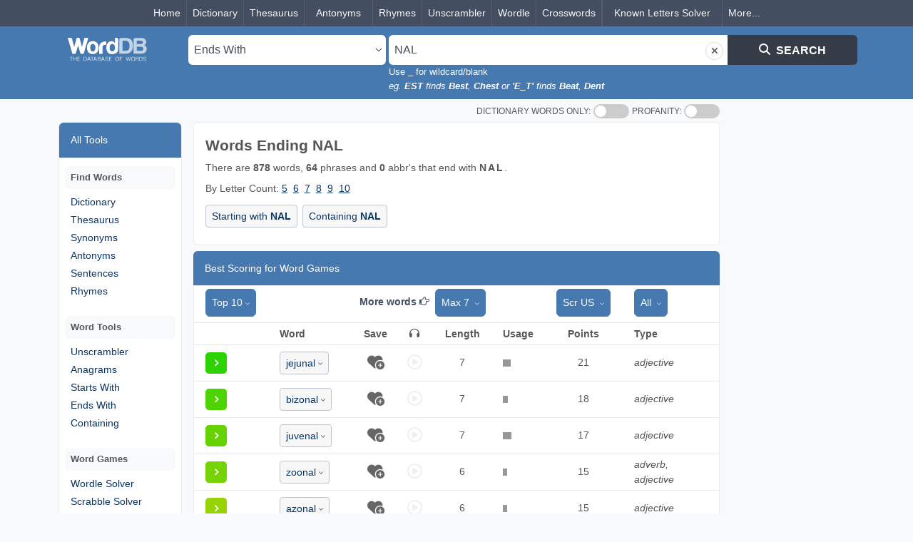

--- FILE ---
content_type: text/html; charset=UTF-8
request_url: https://www.worddb.com/words/ending-with/nal
body_size: 15750
content:






    
<!DOCTYPE html>
    <html class="no-js" lang="en" xmlns="http://www.w3.org/1999/xhtml"><head><!-- META --><title>Words That End With: NAL</title><meta charset="utf-8"><meta http-equiv="x-ua-compatible" content="ie=edge"><meta name="description" content="Words that end with NAL: Personal, Final, National, Criminal, Signal, Original, Professional, International, Emotional, Eternal, Internal, Traditional, Journal, Canal etc (942 results)"><meta name="viewport" content="width=device-width, initial-scale=1, maximum-scale=5.0, user-scalable=1"><meta property="og:type" content="article"><meta property="og:url" content="https://www.worddb.com/words/ending-with/nal"><meta property="og:image" content="/assets/images/worddb/WordDB_icon_600x600.png"><meta property="og:site_name" content="Word Database"><!-- CSS --><link rel="preload" as="image" href="/media/settings/site_logo/116.svg" fetchpriority=high><link href="/assets/css/wdb/all.css?v=274" rel="stylesheet"><link rel="manifest" href="https://www.worddb.com/assets/manifests/wdb/manifest.json"><link rel="apple-touch-icon" sizes="180x180" href="/apple-touch-icon.png?v=11"><link rel="icon" type="image/png" sizes="32x32" href="/favicon-32x32.png?v=11"><link rel="icon" type="image/png" sizes="16x16" href="/favicon-16x16.png?v=11"><link rel="mask-icon" href="/safari-pinned-tab.svg?v=11" color="#4579b0"><link rel="shortcut icon" href="/favicon.ico?v=11"><meta name="apple-mobile-web-app-title" content="WordDB"><meta name="application-name" content="WordDB"><meta name="msapplication-TileColor" content="#4579b0"><meta name="msapplication-TileImage" content="/mstile-144x144.png?v=11"><meta name="theme-color" content="#4579b0"><!-- CANONICAL --><link rel="canonical" href="https://www.worddb.com/words/ending-with/nal"></head><body><nav class="navbar navbar-dark  text-center text-md-center p-0 d-block"><div class="row gx-0 px-0 px-md-3 px-md-0"><div class="col col-4 gx-0 text-start pt-1 pt-lg-0"><button aria-label="Open Menu" id="mobile_menu_button" type="button" class="d-inline-block btn d-lg-none m-1 ms-1 p-1 "><span class="nav_menu d-inline-block"><i class="fa-solid fa-bars"></i></span></button></div><div class="col col-4 gx-0 text-center pt-0 pt-md-0"><a aria-label="Go To Homepage" class="text-center mt-1 d-inline-block d-lg-none  p-1 pb-0 mw-100" href="/" title="Home"><img fetchpriority="high" width="120" height="40" class="logo_mobile " src="/media/settings/site_logo/116.svg" alt="The Word Database"></a></div><div class="col col-4 gx-0 text-end  pt-1 pt-lg-0"><button aria-label="Open Search" id="mobile_search_button" type="button" class="d-inline-block btn d-lg-none m-1 ms-1  p-1"><span class="nav_menu d-inline-block"><i class="fa-solid fa-magnifying-glass "></i></span></button></div></div><div class="m-auto justify-content-center  d-none d-lg-inline-block"><div class="navbar-nav flex flex-row"><ul class=""><li class="d-inline-block"><a class="nav-link fsr-10 py-2 px-2 border-end text-center " href="/">Home</a></li><li class="d-inline-block"><a class="nav-link fsr-10 py-2 px-2 border-end text-center " href="/words/definitions">Dictionary</a></li><li class="d-inline-block"><a class="nav-link fsr-10 py-2 px-2 border-end text-center " href="/another-word-for">Thesaurus</a></li><li class="d-inline-block"><a class="nav-link d-block  fsr-10 py-2 px-3 border-end text-start " href="/opposite-word-for">Antonyms</a></li><li class="d-inline-block"><a class="nav-link fsr-10 py-2 px-2 border-end text-center " href="/rhyming_dictionary">Rhymes</a></li><li class="d-inline-block"><a class="nav-link fsr-10 py-2 px-2 border-end text-center " href="/word_unscrambler">Unscrambler</a></li><li class="d-inline-block"><a class="nav-link fsr-10 py-2 px-2 border-end text-center " href="/wordle_solver">Wordle</a></li><li class="d-inline-block"><a class="nav-link fsr-10 py-2 px-2 border-end text-center " href="/crossword_solver">Crosswords</a></li><li class="d-inline-block"><a class="nav-link d-block  fsr-10 py-2 px-3 border-end border-start text-start " href="/known_letter_finder">Known Letters Solver</a></li><li class="d-inline-block"><div class="position-relative"><a class="nav-link fsr-10 py-2 px-2 text-center" id="header_more_dropdown"><span class="d-inline">More</span>...
                                </a><div id="header_more" class="d-none border-top no-wrap position-absolute bg-custom-dark end-0"><ul class=""><li class=""><a class="nav-link d-block  fsr-10 py-2 px-3 border-end border-start text-start " href="/words/containing">Containing</a></li><li class=""><a class="nav-link d-block  fsr-10 py-2 px-3 border-end border-start text-start " href="/words/starting-with">Starts</a></li><li class=""><a class="nav-link d-block  fsr-10 py-2 px-3 border-end border-start text-start opened_nav" href="/words/ending-with">Ends</a></li><li class=""><a class="nav-link d-block  fsr-10 py-2 px-3 border-end border-start text-start " href="/words_with_friends_cheat">Words With Friends</a></li><li class=""><a class="nav-link d-block  fsr-10 py-2 px-3 border-end border-start text-start " href="/scrabble_word_finder">Scrabble</a></li></ul></div></div></li></ul></div></div><div class="d-none flex flex-fill text-start mt-3 px-2" id="mobile_menu"><div class="row gx-0"><div class="col col-6 gx-0"><ul><li><span class="text-white fsr-7 fw-bold p-2 text-decoration-underline">FIND WORDS</span></li><li><a class="nav-link d-block fsr-10 py-2 px-2  text-start " href="/words/definitions">Dictionary</a></li><li><a class="nav-link d-block fsr-10 py-2 px-2  text-start " href="/another-word-for">Thesaurus</a></li><li><a class="nav-link d-block fsr-10 py-2 px-2  text-start " href="/opposite-word-for">Antonyms</a></li><li><a class="nav-link d-block fsr-10 py-2 px-2  text-start " href="/rhyming_dictionary">Rhymes</a></li><li><a class=" nav-link d-block fsr-10 py-2 px-2  text-start " href="/word_unscrambler">Unscrambler</a></li><li><a class="nav-link d-block fsr-10 py-2 px-2  text-start " href="/words/containing">Containing...</a></li><li><a class="nav-link d-block fsr-10 py-2 px-2  text-start " href="/words/starting-with">Starts With...</a></li><li><a class="nav-link d-block fsr-10 py-2 px-2  text-start " href="/words/ending-with">Ends With...</a></li></ul></div><div class="col col-6 gx-0"><ul><li><span class="text-white fsr-7 fw-bold p-2 text-decoration-underline">GAME SOLVERS</span></li><li><a class="nav-link d-block fsr-10 py-2 px-2  text-start " href="/scrabble_word_finder">Scrabble</a></li><li><a class="nav-link d-block fsr-10 py-2 px-2 text-start " href="/wordle_solver">Wordle</a></li><li><a class="nav-link d-block fsr-10 py-2 px-2 text-start " href="/words_with_friends_cheat">Words With Friends</a></li><li class="pt-2"><span class="text-white fsr-7 fw-bold px-2 text-decoration-underline ">CROSSWORDS</span></li><li><a class="nav-link d-block fsr-10 py-2 px-2 text-start " href="/crossword_solver">Crossword Solver</a></li><li><a class="nav-link d-block fsr-10 py-2 px-2 text-start " href="/known_letter_finder">Known Letters Finder</a></li><li><a class="nav-link d-block fsr-10 py-2 px-2 text-start " href="/crossword/answers/new_york_times">NYT</a></li><li><a class="nav-link d-block fsr-10 py-2 px-2 text-start " href="/crossword/answers/new_york_times_mini">NYT Mini</a></li></ul></div></div></div></nav><header class="navbar-dark bg-custom" id="customStickySearch"><!-- NAVBAR --><div class="container-xl header_blue mb-md-0 pb-0 "><div class="row "><div class="col-12 gx-0"><div class="searchContainer m-auto pt-1 "><div class="row pb-md-2 pt-md-2 mx-0" id="searchForm"><div class="col col-12 gx-0 col-lg-2 d-none d-lg-block px-xl-3"><a aria-label="Go To Homepage" class="navbar-brand text-center " href="/" title="Home"><img width="200px" height="67px" class="d-block logo" src="/media/settings/site_logo/116.svg" alt="The Word Database"></a></div><div class="col col-3 col-md-4 col-lg-3 position-relative mb-1 mb-md-0 gx-2"><select aria-label="Select Search Type" name="search_type" id="search_type_id" class="tempSearchType custom-select me-sm-2 border-0 rounded text-base"><option  data-path="words/definitions" data-prefix="Definition of" data-autosuggest="true" value="words_definitions" >Definition</option><option  data-path="another-word-for" data-prefix="Synonyms of" data-autosuggest="true" value="another-word-for" >Synonyms</option><option  data-path="opposite-word-for" data-prefix="Antonyms of" data-autosuggest="true" value="opposite-word-for" >Antonyms</option><option  data-path="rhymes/with" data-prefix="Rhymes for" data-autosuggest="true" value="rhymes" >Rhymes</option><option  data-path="words/starting-with" data-prefix="Words strating with" data-autosuggest="false" value="words_starting-with" >Starts With</option><option  data-path="words/ending-with" data-prefix="Words ending with" data-autosuggest="false" value="words_ending-with" selected>Ends With</option><option  data-path="words/starting-with_ending-with" data-prefix="Words starting/ending with " data-autosuggest="false" value="words_starting-with_ending-with" >Starts/Ends</option><option  data-path="words/containing" data-prefix="Words containing" data-autosuggest="false" value="words_containing" >Containing</option><option  data-path="words/anagram" data-prefix="Unscramble" data-autosuggest="false" value="words_unscramble" >Unscramble</option><option  data-path="crossword/clue" data-prefix="Crossword clue:" data-autosuggest="true" value="crossword_solver" >Crossword Clue</option><option  data-path="idioms/with" data-prefix="Idioms with" data-autosuggest="true" value="idioms_with" >Idioms With</option><option  data-path="sentences/with" data-prefix="Sentences with" data-autosuggest="true" value="sentences_with" >Sentences With</option></select></div><div class="col col-9 col-md-6 col-lg-5 mb-1 mb-md-0 position-relative frmSearch gx-md-0 gx-2" id="frmSearch"><div class="d-flex"><div class="row gx-0 flex-fill d-none " id="startsendscontainer"><div class="col me-1"><input name="letters" type="text" id="start_letters" class="custom-search form-control  border-0  rounded text-base" autocomplete="off" value="nal" placeholder="ENTER LETTERS"></div><div class="col"><input name="letters2" type="text" id="end_letters" class="custom-search form-control border-0 border-0 rounded-0 rounded-start text-base" autocomplete="off" value="" placeholder=""></div></div><input name="letters" type="text" id="search_letters" class=" custom-search form-control border-0 rounded-0 rounded-start text-base" autocomplete="off" value="nal" placeholder="ENTER LETTERS"><div class=""><i class="clear-btn_search clear-btn_search_small fa-solid fa-xmark d-none  d-md-none"></i><div class="d-none d-md-block"><i class="clear-btn_search fa-solid fa-xmark d-none"></i></div></div><button aria-label="Search" name="submit" id="searchSubmitSmall" class="text-base searchSubmit btn btn-light border-0 fw-bold btn-search-small d-md-none btn-search ms-0 rounded-0 rounded-end "><i class="fa-solid fa-magnifying-glass mx-1 d-inline fsr-4 text-white"></i></button></div><small class="d-block text-white form_small_label_info  fsr-11" id="form_small_label_info">Use <b>_</b> for wildcard/blank</small><small class="d-block form_small_label_example  fsr-11" id="form_small_label_example">eg. <b>EST</b> finds <b>Best</b>, <b>Chest</b> or <b>'E_T'</b> finds <b>Beat</b>, <b>Dent</b></small><div id="listItem" class="mx-1 mx-md-0 bg-white rounded-bottom position-absolute"><ul></ul></div></div><div class="col-auto col-12 col-md-2 col-lg-2 text-center text-md-start d-none d-md-block gx-0 ms-0 pe-2"><button aria-label="Search" name="submit" id="searchSubmit" class="searchSubmit w-100 btn btn-light border-0 fw-bold btn-search text-white rounded-0 rounded-end text-base"><i class="fa-solid fa-magnifying-glass me-2 d-inline "></i>SEARCH
            </button></div></div></div><script src="/assets/js/wdb/search.js?v=15"></script></div></div></div></header><script type="application/ld+json">
            {
                "@context": "https://schema.org",
                "@type": "Organization",
                "image": "https://www.worddb.com/assets/images/worddb/WordDB_icon192_v2.png",
                "url": "https://www.worddb.com",
                "logo": "https://www.worddb.com/assets/images/worddb/logo-310x150_v2.png",
                "name": "MKR Digital Ltd",
                "description": "WordDB is an online dictionary and linguistic resource powered by open-source data including CMUdict, Wiktionary, and Princeton WordNet.",
                "contactPoint": {
                    "@type": "ContactPoint",
                    "contactType": "Customer Support",
                    "email": "info@worddb.com"
                },
                "sameAs": [
                    "https://x.com/WordDB_com",
                    "https://worddb.bsky.social"
                ]
            }
        </script><script type="application/ld+json">
            {
                "@context": "https://schema.org",
                "@type": "WebSite",
                "name": "Word Database",
                "alternateName": [
                    "WordDB",
                    "Word DB",
                    "WordDB.com",
                    "The Word Database"
                ],
                "description": "Find rhymes, synonyms, antonyms, meanings, sentences, pronunciations and more for over 350,000 words, all categorized for easy navigation.",
                "url": "https://www.worddb.com/"
            }
        </script><main class="container-xl mt-1"><div class="container-fluid px-0"><div class="row gx-3"><div class="col-2  d-none d-lg-block"><div class="mb-1">&nbsp;</div><div class="card mb-2 rounded sidebar_links"><h3 class="card-header text-white p-3 bg-custom fsr-10_5 rounded-top">All Tools</h3><div class="card-body px-1 py-1 my-1 p-md-2 py-md-2 adv page_desc fsr-10"><div class="mb-4"><h4 class="fsr-11  p-2 bg-light rounded fw-bold">Find Words</h4><ul class="px-2"><li class="d-block"><a href="/words/definitions" class="d-block  fsr-10 brand mt-1 ">Dictionary</a></li><li class="d-block"><a href="/another-word-for" class="d-block  fsr-10 brand mt-1 ">Thesaurus</a></li><li class="d-block"><a href="/another-word-for" class="d-block  fsr-10 brand mt-1 ">Synonyms</a></li><li class="d-block"><a href="/opposite-word-for" class="d-block  fsr-10 brand mt-1 ">Antonyms</a></li><li class="d-block"><a href="/sentences" class="d-block fsr-10 brand mt-1 ">Sentences</a></li><li class="d-block"><a href="/rhyming_dictionary" class="d-block fsr-10 brand mt-1 ">Rhymes</a></li></ul></div><div class="mb-4"><h4 class="fsr-11  p-2 bg-light rounded fw-bold">Word Tools</h4><ul class="px-2"><li class="d-block"><a href="/word_unscrambler" class="d-block fsr-10 brand mt-1 ">Unscrambler</a></li><li class="d-block"><a href="/word_unscrambler" class="d-block fsr-10 brand mt-1 ">Anagrams</a></li><li class="d-block"><a href="/words/starting-with" class="d-block fsr-10 brand mt-1 ">Starts With</a></li><li class="d-block"><a href="/words/ending-with" class="d-block fsr-10 brand mt-1 ">Ends With</a></li><li class="d-block"><a href="/words/containing" class="d-block fsr-10 brand mt-1 ">Containing</a></li></ul></div><div class="mb-4"><h4 class="fsr-11  p-2 bg-light rounded fw-bold">Word Games</h4><ul class="px-2"><li class="d-block"><a href="/wordle_solver" class="d-block  fsr-10 brand mt-1 ">Wordle Solver</a></li><li class="d-block"><a href="/scrabble_word_finder" class="d-block  fsr-10 brand mt-1 ">Scrabble Solver</a></li><li class="d-block"><a href="/words_with_friends_cheat" class="d-block  fsr-10 brand mt-1 ">Words With Friends</a></li></ul></div><div><h4 class="fsr-11  p-2 bg-light rounded fw-bold">Crosswords</h4><ul class="px-2"><li class="d-block"><a href="/crossword_solver" class="d-block  fsr-10 brand mt-1 ">By Clue</a></li><li class="d-block"><a href="/known_letter_solver_crossword" class="d-block  fsr-10 brand mt-1 ">By Known Letters</a></li><li class="d-block"><a href="/crossword/answers" class="d-block  fsr-10 brand mt-1 ">By Publication</a></li><li class="d-block"><a href="/crossword/answers/new_york_times" class="d-block  fsr-10 brand mt-1 ">NYT</a></li><li class="d-block"><a href="/crossword/answers/new_york_times_mini" class="d-block  fsr-10 brand mt-1 ">NYT Mini</a></li></ul></div></div></div><aside class="ad sticky-top   d-block text-center"></aside></div><div class="col-12 col-lg-8 position-relative  px-0 px-md-2 "><div class="row gx-0 mb-1"><div class="col col-12 justify-content-end d-flex align-items-center"><div class="switchholder"><div class="dictionaryswitch text-center"><div class="text-flagger  d-inline-block pe-md-1 pe-1">DICTIONARY WORDS ONLY:</div><label class="switch"><input aria-label="Only Show Dictionary Words" id="dictionaryswitcher" type="checkbox"  data-dictionary="true"><span class="slider round"></span></label></div><div class="offensiveswitch  text-center ms-1"><div class="text-flagger d-inline-block pe-md-1 pe-1">PROFANITY:</div><label class="switch"><input aria-label="Allow Profanity Words (Off By Default)" id="offensiveswitcher" type="checkbox"  data-offensive="false"><span class="slider round"></span></label></div></div></div></div><div id="shortlist_con"></div><article><div class="card mb-2"><div class="card-body px-3 p-2 py-2 my-1  p-md-3 adv page_desc fsr-10"><h1 class="fsr-4 fw-bold">Words Ending NAL</h1><div class="pageCounts d-none d-md-block ">
                    There are                    <b>878</b> words,
                    <b>64</b> phrases and
                    <b>0</b> abbr's that end with
                    <b class="letterspaced">NAL</b>.
                </div><div class="mt-2">
                        By Letter Count:
                                                                                                                                                                                <a href="javascript:void(0);" class="linkToSection" data-linked_section="5_letters">5</a>&nbsp;
                                    <span class="sr-only">&nbsp;</span><a href="javascript:void(0);" class="linkToSection" data-linked_section="6_letters">6</a>&nbsp;
                                    <span class="sr-only">&nbsp;</span><a href="javascript:void(0);" class="linkToSection" data-linked_section="7_letters">7</a>&nbsp;
                                    <span class="sr-only">&nbsp;</span><a href="javascript:void(0);" class="linkToSection" data-linked_section="8_letters">8</a>&nbsp;
                                    <span class="sr-only">&nbsp;</span><a href="javascript:void(0);" class="linkToSection" data-linked_section="9_letters">9</a>&nbsp;
                                    <span class="sr-only">&nbsp;</span><a href="javascript:void(0);" class="linkToSection" data-linked_section="10_letters">10</a>&nbsp;
                                    <span class="sr-only">&nbsp;</span></div><div class="mt-1 mt-md-2"><span class="xscroll"><a class="dymlinknew2 fsr-10_7" href="/words/starting-with/nal"><span class="eachletterc">Starting with&nbsp;<b><span>N</span><span>A</span><span>L</span></b></span></a><span class="sr-only">&nbsp;</span><a class="dymlinknew2 fsr-10_7" href="/words/containing/nal"><span class="eachletterc">Containing <b><span>N</span><span>A</span><span>L</span></b></span></a></span></div></div></div><script type="application/ld+json">
    {
        "@context": "https://schema.org",
        "@type": "FAQPage",
        "mainEntity": [{
            "@type": "Question",
            "name": "What words end with NAL?",
            "acceptedAnswer": {
                "@type": "Answer",
                "text": "<p>The best scoring Scrabble words ending with NAL are: JEJUNAL, BIZONAL, JUVENAL, ZOONAL, AZONAL, HYMENAL, JOURNAL, HYMNAL, ZONAL, AXONAL</p>"
            }
        }]
    }
</script><h2 class="card-header text-white p-3 bg-custom fsr-10_5 rounded-top">Best Scoring for Word Games</h2><div class="card mb-2 mb-md-4 rounded-0 border-top-0 rounded-bottom"><div class="toptableholder"><table class="table mb-0 border-top topscoring fsr-10"><thead class=""><tr><th scope="col" class="py-1 px-0 px-sm-2 px-md-3 text-center"><div class="mb-1 filter"><button type="button" class="btn btn-custom dropdown-toggle fsr-10_7 p-1 p-md-2 " data-bs-toggle="dropdown" aria-expanded="false"><span class="d-none d-xl-inline-block">Top</span><span> 10</span></button><ul class="dropdown-menu dropdown-menu-start shadow-lg"><li><button class="toprank dropdown-item" type="button" data-toprank="10">Top 10                            <span class="fst-italic fsr-12">(Default)</span></button></li><li><button class="toprank dropdown-item" type="button" data-toprank="20">Top 20</button></li><li><button class="toprank dropdown-item" type="button" data-toprank="50">Top 50</button></li><li><button class="toprank dropdown-item" type="button" data-toprank="100">Top 100</button></li></ul></div></th><th scope="col" colspan="4" class="py-1 px-0 px-sm-2 ps-md-1 pe-1 text-end align-middle text-color1 "><span class="d-md-inline fsr-10_7">More<span class="d-none d-sm-inline"> words</span><i class="ms-1 fa-solid fa-hand-point-right me-2 text-color1"></i></span><div class="mb-1 filter d-inline-block"><button type="button" class="btn btn-custom dropdown-toggle fsr-10_7 p-1 p-md-2 " data-bs-toggle="dropdown" aria-expanded="false">
                                Max 7
            </button><ul class="dropdown-menu dropdown-menu-start shadow-lg"><li><button class="toplength dropdown-item" type="button" data-toplength="all">All</button></li><li><button class="toplength dropdown-item" type="button" data-toplength="3">Max 3</button></li><li><button class="toplength dropdown-item" type="button" data-toplength="4">Max 4</button></li><li><button class="toplength dropdown-item" type="button" data-toplength="5">Max 5</button></li><li><button class="toplength dropdown-item" type="button" data-toplength="6">Max 6</button></li><li><button class="toplength dropdown-item" type="button" data-toplength="7">Max 7                                <span class="fst-italic fsr-12">(Default)</span></button></li><li><button class="toplength dropdown-item" type="button" data-toplength="8">Max 8</button></li><li><button class="toplength dropdown-item" type="button" data-toplength="9">Max 9</button></li><li><button class="toplength dropdown-item" type="button" data-toplength="10">Max 10</button></li><li><button class="toplength dropdown-item" type="button" data-toplength="11">Max 11</button></li><li><button class="toplength dropdown-item" type="button" data-toplength="12">Max 12</button></li><li><button class="toplength dropdown-item" type="button" data-toplength="13">Max 13</button></li><li><button class="toplength dropdown-item" type="button" data-toplength="14">Max 14</button></li><li><button class="toplength dropdown-item" type="button" data-toplength="15">Max 15</button></li></ul></div></th><th scope="col" class="py-1 px-1 px-sm-2 px-md-3 text-center  d-none d-lg-table-cell"></th><th scope="col" class="py-1 px-0 px-sm-2 px-md-3 text-center"><div class="mb-1 filter"><button type="button" class="btn btn-custom dropdown-toggle fsr-10_7 p-1 p-md-2  " data-bs-toggle="dropdown" aria-expanded="false">
                                        Scr US
                    </button><ul class="dropdown-menu dropdown-menu-start shadow-lg"><li><button class="toppoints dropdown-item" type="button" data-toppoints="all">All</button></li><li><button class="toppoints dropdown-item" type="button" data-toppoints="scrabbleus">Scrabble US                            <span class="fst-italic fsr-12">(Default)</span></button></li><li><button class="toppoints dropdown-item" type="button" data-toppoints="scrabbleuk">Scrabble EU</button></li><li><button class="toppoints dropdown-item" type="button" data-toppoints="wwf">WW Friends</button></li><li><button class="toppoints dropdown-item" type="button" data-toppoints="wf">WordFeud</button></li></ul></div></th><th scope="col" class="py-1 px-1 px-sm-2 px-md-3 text-start "><div class="mb-1 filter"><button type="button" class="btn btn-custom dropdown-toggle fsr-10_7 p-1 p-md-2 " data-bs-toggle="dropdown" aria-expanded="false">
                        All
        </button><ul class="dropdown-menu dropdown-menu-start shadow-lg"><li><button class="postype dropdown-item" type="button" data-postype="all">All                            <span class="fst-italic fsr-12">(Default)</span></button></li><li><button class="postype dropdown-item" type="button" data-postype="verb">Verb</button></li><li><button class="postype dropdown-item" type="button" data-postype="noun">Noun</button></li><li><button class="postype dropdown-item" type="button" data-postype="adjective">Adjective</button></li><li><button class="postype dropdown-item" type="button" data-postype="adverb">Adverb</button></li></ul></div></th></tr><tr class="fsr-10_8"><th scope="col" class="py-1 px-0 px-sm-2 px-md-3 text-center"></th><th scope="col" class="py-1 px-0 px-sm-2 px-md-3 text-start">Word</th><th scope="col" class="py-1 px-1 px-sm-2 px-md-2 text-center">Save</th><th scope="col" class="py-1 px-1 px-sm-2 px-md-3 text-center"><i class="fa-solid fa-headphones"></i></th><th scope="col" class="py-1 px-0 px-sm-2 px-md-3 text-center">Length</th><th scope="col" class="py-1 px-1 px-sm-2 px-md-3 text-start  d-none d-lg-table-cell "><span data-bs-toggle="tooltip" data-bs-custom-class="beautiful-tooltip" data-bs-placement="right" title="Word popularity score">Usage</span></th><th scope="col" class="py-1 px-0 px-sm-2 px-md-3 text-center">Points</th><th scope="col" class="py-1 px-1 px-sm-2 px-md-3 text-start ">Type</th></tr></thead><tbody><tr><td class="py-1 px-0 px-sm-2 px-md-3 text-center align-middle"><i class=" fa-solid expandRowIcon fa-angle-right fsr-8 starrank starrank1"></i><td class="py-1 px-0 px-sm-2 px-md-3 text-start align-middle"><span class="box content dropdown_con"><a href="/words/definitions/jejunal" class="word s_but py-1  dropdown-toggle word_dropdown" data-points="21" data-drops="d,r,s,se,m" data-sl="jejunal" data-word="jejunal">jejunal</a></span></td><td class="py-1 px-1 px-sm-2 px-md-3 text-center align-middle fsr-6"><i data-drops="d,r,s,se,m" data-sl="jejunal" data-points="21" data-word="jejunal" title="Add JEJUNAL to Shortlist" class=" fa-solid addTopShortlist addToShortlist fa-folder-plus main-accent-text-icon"></i></td><td class="py-1 px-1 px-sm-2 px-md-3 text-center align-middle fsr-6"><i class="fa-solid fa-circle-play text-light"></i></td><td class="py-1 px-0 px-sm-2 px-md-3 text-center align-middle">7</td><td class="py-1 px-1 px-sm-2 px-md-3 text-center align-middle  d-none d-lg-table-cell"><div class="bg-custom-bar-holder"><div data-bs-toggle="tooltip" data-bs-custom-class="beautiful-tooltip" data-bs-placement="right" title="2%" class="bg-custom-bar bgcbw-26"></div></div></td><td class="py-1 px-0 px-sm-2 px-md-3 text-center align-middle">21                    </td><td class="py-1 px-1 px-sm-2 px-md-3 text-start align-middle "><span class="pos_types fst-italic d-none d-md-inline-block">adjective</span><span class="pos_types fst-italic d-md-none d-inline-block">adj</span></td></tr><tr class="expandedRow bg-lightblue d-none"><td colspan="8" class="ps-sm-3 ps-md-4 py-0 pe-0 "><div class=" p-1 ps-2">
                                
                                                                                                            Valid word for Scrabble US
                                    
                                                            </div></td></tr><tr><td class="py-1 px-0 px-sm-2 px-md-3 text-center align-middle"><i class=" fa-solid expandRowIcon fa-angle-right fsr-8 starrank starrank2"></i><td class="py-1 px-0 px-sm-2 px-md-3 text-start align-middle"><span class="box content dropdown_con"><a href="/words/definitions/bizonal" class="word s_but py-1  dropdown-toggle word_dropdown" data-points="18" data-drops="d,r,s,se,m" data-sl="bizonal" data-word="bizonal">bizonal</a></span></td><td class="py-1 px-1 px-sm-2 px-md-3 text-center align-middle fsr-6"><i data-drops="d,r,s,se,m" data-sl="bizonal" data-points="18" data-word="bizonal" title="Add BIZONAL to Shortlist" class=" fa-solid addTopShortlist addToShortlist fa-folder-plus main-accent-text-icon"></i></td><td class="py-1 px-1 px-sm-2 px-md-3 text-center align-middle fsr-6"><i class="fa-solid fa-circle-play text-light"></i></td><td class="py-1 px-0 px-sm-2 px-md-3 text-center align-middle">7</td><td class="py-1 px-1 px-sm-2 px-md-3 text-center align-middle  d-none d-lg-table-cell"><div class="bg-custom-bar-holder"><div data-bs-toggle="tooltip" data-bs-custom-class="beautiful-tooltip" data-bs-placement="right" title="1%" class="bg-custom-bar bgcbw-17"></div></div></td><td class="py-1 px-0 px-sm-2 px-md-3 text-center align-middle">18                    </td><td class="py-1 px-1 px-sm-2 px-md-3 text-start align-middle "><span class="pos_types fst-italic d-none d-md-inline-block">adjective</span><span class="pos_types fst-italic d-md-none d-inline-block">adj</span></td></tr><tr class="expandedRow bg-lightblue d-none"><td colspan="8" class="ps-sm-3 ps-md-4 py-0 pe-0 "><div class=" p-1 ps-2"><div><b>adjective</b><p class="mb-0 ms-2"> &#8226; relating to or concerned with the combined affairs of two administrative zones</p></div></div></td></tr><tr><td class="py-1 px-0 px-sm-2 px-md-3 text-center align-middle"><i class=" fa-solid expandRowIcon fa-angle-right fsr-8 starrank starrank3"></i><td class="py-1 px-0 px-sm-2 px-md-3 text-start align-middle"><span class="box content dropdown_con"><a href="/words/definitions/juvenal" class="word s_but py-1  dropdown-toggle word_dropdown" data-points="17" data-drops="d,r,s,se,m" data-sl="juvenal" data-word="juvenal">juvenal</a></span></td><td class="py-1 px-1 px-sm-2 px-md-3 text-center align-middle fsr-6"><i data-drops="d,r,s,se,m" data-sl="juvenal" data-points="17" data-word="juvenal" title="Add JUVENAL to Shortlist" class=" fa-solid addTopShortlist addToShortlist fa-folder-plus main-accent-text-icon"></i></td><td class="py-1 px-1 px-sm-2 px-md-3 text-center align-middle fsr-6"><i class="fa-solid fa-circle-play text-light"></i></td><td class="py-1 px-0 px-sm-2 px-md-3 text-center align-middle">7</td><td class="py-1 px-1 px-sm-2 px-md-3 text-center align-middle  d-none d-lg-table-cell"><div class="bg-custom-bar-holder"><div data-bs-toggle="tooltip" data-bs-custom-class="beautiful-tooltip" data-bs-placement="right" title="2%" class="bg-custom-bar bgcbw-28"></div></div></td><td class="py-1 px-0 px-sm-2 px-md-3 text-center align-middle">17                    </td><td class="py-1 px-1 px-sm-2 px-md-3 text-start align-middle "><span class="pos_types fst-italic d-none d-md-inline-block">adjective</span><span class="pos_types fst-italic d-md-none d-inline-block">adj</span></td></tr><tr class="expandedRow bg-lightblue d-none"><td colspan="8" class="ps-sm-3 ps-md-4 py-0 pe-0 "><div class=" p-1 ps-2"><div><b>noun</b><p class="mb-0 ms-2"> &#8226; Roman satirist who denounced the vice and folly of Roman society during the reign of the emperor Domitian (60-140)</p></div></div></td></tr><tr><td class="py-1 px-0 px-sm-2 px-md-3 text-center align-middle"><i class=" fa-solid expandRowIcon fa-angle-right fsr-8 starrank starrank4"></i><td class="py-1 px-0 px-sm-2 px-md-3 text-start align-middle"><span class="box content dropdown_con"><a href="/words/definitions/zoonal" class="word s_but py-1  dropdown-toggle word_dropdown" data-points="15" data-drops="d,r,s,se,m" data-sl="zoonal" data-word="zoonal">zoonal</a></span></td><td class="py-1 px-1 px-sm-2 px-md-3 text-center align-middle fsr-6"><i data-drops="d,r,s,se,m" data-sl="zoonal" data-points="15" data-word="zoonal" title="Add ZOONAL to Shortlist" class=" fa-solid addTopShortlist addToShortlist fa-folder-plus main-accent-text-icon"></i></td><td class="py-1 px-1 px-sm-2 px-md-3 text-center align-middle fsr-6"><i class="fa-solid fa-circle-play text-light"></i></td><td class="py-1 px-0 px-sm-2 px-md-3 text-center align-middle">6</td><td class="py-1 px-1 px-sm-2 px-md-3 text-center align-middle  d-none d-lg-table-cell"><div class="bg-custom-bar-holder"><div data-bs-toggle="tooltip" data-bs-custom-class="beautiful-tooltip" data-bs-placement="right" title="1%" class="bg-custom-bar bgcbw-15"></div></div></td><td class="py-1 px-0 px-sm-2 px-md-3 text-center align-middle">15                    </td><td class="py-1 px-1 px-sm-2 px-md-3 text-start align-middle "><span class="pos_types fst-italic d-none d-md-inline-block">adverb, adjective</span><span class="pos_types fst-italic d-md-none d-inline-block">adv, adj</span></td></tr><tr class="expandedRow bg-lightblue d-none"><td colspan="8" class="ps-sm-3 ps-md-4 py-0 pe-0 "><div class=" p-1 ps-2">
                                
                                                                                                            Valid word for Scrabble US
                                    
                                                            </div></td></tr><tr><td class="py-1 px-0 px-sm-2 px-md-3 text-center align-middle"><i class=" fa-solid expandRowIcon fa-angle-right fsr-8 starrank starrank5"></i><td class="py-1 px-0 px-sm-2 px-md-3 text-start align-middle"><span class="box content dropdown_con"><a href="/words/definitions/azonal" class="word s_but py-1  dropdown-toggle word_dropdown" data-points="15" data-drops="d,r,s,se,m" data-sl="azonal" data-word="azonal">azonal</a></span></td><td class="py-1 px-1 px-sm-2 px-md-3 text-center align-middle fsr-6"><i data-drops="d,r,s,se,m" data-sl="azonal" data-points="15" data-word="azonal" title="Add AZONAL to Shortlist" class=" fa-solid addTopShortlist addToShortlist fa-folder-plus main-accent-text-icon"></i></td><td class="py-1 px-1 px-sm-2 px-md-3 text-center align-middle fsr-6"><i class="fa-solid fa-circle-play text-light"></i></td><td class="py-1 px-0 px-sm-2 px-md-3 text-center align-middle">6</td><td class="py-1 px-1 px-sm-2 px-md-3 text-center align-middle  d-none d-lg-table-cell"><div class="bg-custom-bar-holder"><div data-bs-toggle="tooltip" data-bs-custom-class="beautiful-tooltip" data-bs-placement="right" title="1%" class="bg-custom-bar bgcbw-15"></div></div></td><td class="py-1 px-0 px-sm-2 px-md-3 text-center align-middle">15                    </td><td class="py-1 px-1 px-sm-2 px-md-3 text-start align-middle "><span class="pos_types fst-italic d-none d-md-inline-block">adjective</span><span class="pos_types fst-italic d-md-none d-inline-block">adj</span></td></tr><tr class="expandedRow bg-lightblue d-none"><td colspan="8" class="ps-sm-3 ps-md-4 py-0 pe-0 "><div class=" p-1 ps-2"><div><b>adjective</b><p class="mb-0 ms-2"> &#8226; not divided into zones</p></div></div></td></tr><tr><td class="py-1 px-0 px-sm-2 px-md-3 text-center align-middle"><i class=" fa-solid expandRowIcon fa-angle-right fsr-8 starrank starrank6"></i><td class="py-1 px-0 px-sm-2 px-md-3 text-start align-middle"><span class="box content dropdown_con"><a href="/words/definitions/hymenal" class="word s_but py-1  dropdown-toggle word_dropdown" data-points="15" data-drops="d,r,s,se,m" data-sl="hymenal" data-word="hymenal">hymenal</a></span></td><td class="py-1 px-1 px-sm-2 px-md-3 text-center align-middle fsr-6"><i data-drops="d,r,s,se,m" data-sl="hymenal" data-points="15" data-word="hymenal" title="Add HYMENAL to Shortlist" class=" fa-solid addTopShortlist addToShortlist fa-folder-plus main-accent-text-icon"></i></td><td class="py-1 px-1 px-sm-2 px-md-3 text-center align-middle fsr-6"><i class="fa-solid fa-circle-play text-light"></i></td><td class="py-1 px-0 px-sm-2 px-md-3 text-center align-middle">7</td><td class="py-1 px-1 px-sm-2 px-md-3 text-center align-middle  d-none d-lg-table-cell"><div class="bg-custom-bar-holder"><div data-bs-toggle="tooltip" data-bs-custom-class="beautiful-tooltip" data-bs-placement="right" title="1%" class="bg-custom-bar bgcbw-15"></div></div></td><td class="py-1 px-0 px-sm-2 px-md-3 text-center align-middle">15                    </td><td class="py-1 px-1 px-sm-2 px-md-3 text-start align-middle "><span class="pos_types fst-italic d-none d-md-inline-block">adjective</span><span class="pos_types fst-italic d-md-none d-inline-block">adj</span></td></tr><tr class="expandedRow bg-lightblue d-none"><td colspan="8" class="ps-sm-3 ps-md-4 py-0 pe-0 "><div class=" p-1 ps-2"><div><b>adjective</b><p class="mb-0 ms-2"> &#8226; of or relating to the hymen</p></div></div></td></tr><tr><td class="py-1 px-0 px-sm-2 px-md-3 text-center align-middle"><i class=" fa-solid expandRowIcon fa-angle-right fsr-8 starrank starrank7"></i><td class="py-1 px-0 px-sm-2 px-md-3 text-start align-middle"><span class="box content dropdown_con"><a href="/words/definitions/journal" class="word s_but py-1  dropdown-toggle word_dropdown" data-points="14" data-drops="d,r,s,se,m" data-sl="journal" data-word="journal">journal</a></span></td><td class="py-1 px-1 px-sm-2 px-md-3 text-center align-middle fsr-6"><i data-drops="d,r,s,se,m" data-sl="journal" data-points="14" data-word="journal" title="Add JOURNAL to Shortlist" class=" fa-solid addTopShortlist addToShortlist fa-folder-plus main-accent-text-icon"></i></td><td class="py-1 px-1 px-sm-2 px-md-3 text-center align-middle fsr-6"><i class="fa-solid fa-circle-play text-light"></i></td><td class="py-1 px-0 px-sm-2 px-md-3 text-center align-middle">7</td><td class="py-1 px-1 px-sm-2 px-md-3 text-center align-middle  d-none d-lg-table-cell"><div class="bg-custom-bar-holder"><div data-bs-toggle="tooltip" data-bs-custom-class="beautiful-tooltip" data-bs-placement="right" title="4%" class="bg-custom-bar bgcbw-56"></div></div></td><td class="py-1 px-0 px-sm-2 px-md-3 text-center align-middle">14                    </td><td class="py-1 px-1 px-sm-2 px-md-3 text-start align-middle "><span class="pos_types fst-italic d-none d-md-inline-block">verb, noun</span><span class="pos_types fst-italic d-md-none d-inline-block">v, n</span></td></tr><tr class="expandedRow bg-lightblue d-none"><td colspan="8" class="ps-sm-3 ps-md-4 py-0 pe-0 "><div class=" p-1 ps-2"><div><b>noun</b><p class="mb-0 ms-2"> &#8226; a daily written record of (usually personal) experiences and observations</p><p class="mb-0 ms-2"> &#8226; a periodical dedicated to a particular subject</p><p class="mb-0 ms-2"> &#8226; a ledger in which transactions have been recorded as they occurred</p><p class="mb-0 ms-2"> &#8226; a record book as a physical object</p><p class="mb-0 ms-2"> &#8226; the part of the axle contained by a bearing</p></div></div></td></tr><tr><td class="py-1 px-0 px-sm-2 px-md-3 text-center align-middle"><i class=" fa-solid expandRowIcon fa-angle-right fsr-8 starrank starrank8"></i><td class="py-1 px-0 px-sm-2 px-md-3 text-start align-middle"><span class="box content dropdown_con"><a href="/words/definitions/hymnal" class="word s_but py-1  dropdown-toggle word_dropdown" data-points="14" data-drops="d,r,s,se,m" data-sl="hymnal" data-word="hymnal">hymnal</a></span></td><td class="py-1 px-1 px-sm-2 px-md-3 text-center align-middle fsr-6"><i data-drops="d,r,s,se,m" data-sl="hymnal" data-points="14" data-word="hymnal" title="Add HYMNAL to Shortlist" class=" fa-solid addTopShortlist addToShortlist fa-folder-plus main-accent-text-icon"></i></td><td class="py-1 px-1 px-sm-2 px-md-3 text-center align-middle fsr-6"><i class="fa-solid fa-circle-play text-light"></i></td><td class="py-1 px-0 px-sm-2 px-md-3 text-center align-middle">6</td><td class="py-1 px-1 px-sm-2 px-md-3 text-center align-middle  d-none d-lg-table-cell"><div class="bg-custom-bar-holder"><div data-bs-toggle="tooltip" data-bs-custom-class="beautiful-tooltip" data-bs-placement="right" title="2%" class="bg-custom-bar bgcbw-31"></div></div></td><td class="py-1 px-0 px-sm-2 px-md-3 text-center align-middle">14                    </td><td class="py-1 px-1 px-sm-2 px-md-3 text-start align-middle "><span class="pos_types fst-italic d-none d-md-inline-block">noun</span><span class="pos_types fst-italic d-md-none d-inline-block">n</span></td></tr><tr class="expandedRow bg-lightblue d-none"><td colspan="8" class="ps-sm-3 ps-md-4 py-0 pe-0 "><div class=" p-1 ps-2"><div><b>noun</b><p class="mb-0 ms-2"> &#8226; a songbook containing a collection of hymns</p></div></div></td></tr><tr><td class="py-1 px-0 px-sm-2 px-md-3 text-center align-middle"><i class=" fa-solid expandRowIcon fa-angle-right fsr-8 starrank starrank9"></i><td class="py-1 px-0 px-sm-2 px-md-3 text-start align-middle"><span class="box content dropdown_con"><a href="/words/definitions/zonal" class="word s_but py-1  dropdown-toggle word_dropdown" data-points="14" data-drops="d,r,s,se,m" data-sl="zonal" data-word="zonal">zonal</a></span></td><td class="py-1 px-1 px-sm-2 px-md-3 text-center align-middle fsr-6"><i data-drops="d,r,s,se,m" data-sl="zonal" data-points="14" data-word="zonal" title="Add ZONAL to Shortlist" class=" fa-solid addTopShortlist addToShortlist fa-folder-plus main-accent-text-icon"></i></td><td class="py-1 px-1 px-sm-2 px-md-3 text-center align-middle fsr-6"><i class="fa-solid fa-circle-play text-light"></i></td><td class="py-1 px-0 px-sm-2 px-md-3 text-center align-middle">5</td><td class="py-1 px-1 px-sm-2 px-md-3 text-center align-middle  d-none d-lg-table-cell"><div class="bg-custom-bar-holder"><div data-bs-toggle="tooltip" data-bs-custom-class="beautiful-tooltip" data-bs-placement="right" title="2%" class="bg-custom-bar bgcbw-26"></div></div></td><td class="py-1 px-0 px-sm-2 px-md-3 text-center align-middle">14                    </td><td class="py-1 px-1 px-sm-2 px-md-3 text-start align-middle "><span class="pos_types fst-italic d-none d-md-inline-block">adjective</span><span class="pos_types fst-italic d-md-none d-inline-block">adj</span></td></tr><tr class="expandedRow bg-lightblue d-none"><td colspan="8" class="ps-sm-3 ps-md-4 py-0 pe-0 "><div class=" p-1 ps-2"><div><b>adjective</b><p class="mb-0 ms-2"> &#8226; relating to or of the nature of a zone</p><p class="mb-0 ms-2"> &#8226; associated with or divided into zones</p></div></div></td></tr><tr><td class="py-1 px-0 px-sm-2 px-md-3 text-center align-middle"><i class=" fa-solid expandRowIcon fa-angle-right fsr-8 starrank starrank10"></i><td class="py-1 px-0 px-sm-2 px-md-3 text-start align-middle"><span class="box content dropdown_con"><a href="/words/definitions/axonal" class="word s_but py-1  dropdown-toggle word_dropdown" data-points="13" data-drops="d,r,s,se,m" data-sl="axonal" data-word="axonal">axonal</a></span></td><td class="py-1 px-1 px-sm-2 px-md-3 text-center align-middle fsr-6"><i data-drops="d,r,s,se,m" data-sl="axonal" data-points="13" data-word="axonal" title="Add AXONAL to Shortlist" class=" fa-solid addTopShortlist addToShortlist fa-folder-plus main-accent-text-icon"></i></td><td class="py-1 px-1 px-sm-2 px-md-3 text-center align-middle fsr-6"><i class="fa-solid fa-circle-play text-light"></i></td><td class="py-1 px-0 px-sm-2 px-md-3 text-center align-middle">6</td><td class="py-1 px-1 px-sm-2 px-md-3 text-center align-middle  d-none d-lg-table-cell"><div class="bg-custom-bar-holder"><div data-bs-toggle="tooltip" data-bs-custom-class="beautiful-tooltip" data-bs-placement="right" title="2%" class="bg-custom-bar bgcbw-26"></div></div></td><td class="py-1 px-0 px-sm-2 px-md-3 text-center align-middle">13                    </td><td class="py-1 px-1 px-sm-2 px-md-3 text-start align-middle "><span class="pos_types fst-italic d-none d-md-inline-block">adjective</span><span class="pos_types fst-italic d-md-none d-inline-block">adj</span></td></tr><tr class="expandedRow bg-lightblue d-none"><td colspan="8" class="ps-sm-3 ps-md-4 py-0 pe-0 "><div class=" p-1 ps-2"><div><b>adjective</b><p class="mb-0 ms-2"> &#8226; of or relating to or resembling an axon</p></div></div></td></tr><tr><td colspan="8" class="py-1 px-0 px-sm-2 px-md-3 text-left align-middle"><button type="button" class="toprank  btn btn-custom ms-1 fsr-10_7 p-1 p-md-2" data-toprank="100"><i class="fa-solid fa-circle-plus me-2"></i>Show Top 100
                        </button><span class="ms-2">or scroll down to see all results...</span></td></tr><tr><td colspan="8" class="py-1 px-0 px-sm-2 px-md-3 text-left align-middle"><div class="p-2 fsr-11"><i class="fa-solid fa-hand-point-right me-2 text-color1"></i> Tip: Scrabble EU allows far more words than US! Also change the max length to see more words.                    </div></td></tr></tbody></table></div></div><div id="5_letters" class="card-header text-white p-3 bg-custom rounded-top  position-relative"><h2 class="fsr-10_5 mb-0"><a  class="text-white " href="/5-letter/words/ending-with/nal">5 Letter Words</a></h2><button type="button" title="Sort Words" class="fsr-10_7 btn btn-light btn-sm dropdown-toggle position-absolute top-0 end-0 m-2 " data-bs-toggle="dropdown" aria-expanded="false"><i class="fa-solid fa-arrow-down-up-across-line me-2"></i>Most Common ASC
    </button><ul class="dropdown-menu dropdown-menu-end shadow-lg"><li><button class="sortBy dropdown-item " type="button" data-sort_by="word_ASC">Word A-Z</button></li><li><button class="sortBy dropdown-item " type="button" data-sort_by="word_DESC">Word Z-A</button></li><li><button class="sortBy dropdown-item fw-bold" type="button" data-sort_by="common_DESC">Most Common ASC                    <span class="fst-italic fsr-12">(Default)</span></button></li><li><button class="sortBy dropdown-item " type="button" data-sort_by="common_ASC">Most Common DESC</button></li><li><button class="sortBy dropdown-item " type="button" data-sort_by="scrabble_points_DESC">Scrabble Points Hi-Lo</button></li><li><button class="sortBy dropdown-item " type="button" data-sort_by="scrabble_points_ASC">Scrabble Points Lo-Hi</button></li><li><button class="sortBy dropdown-item " type="button" data-sort_by="wwf_points_DESC">WWF Points Hi-Lo</button></li><li><button class="sortBy dropdown-item " type="button" data-sort_by="wwf_points_ASC">WWF Points Lo-Hi</button></li><li><button class="sortBy dropdown-item " type="button" data-sort_by="word_fued_points_DESC">WordFeud Points Hi-Lo</button></li><li><button class="sortBy dropdown-item " type="button" data-sort_by="word_fued_points_ASC">WordFeud Lo-Hi</button></li></ul></div><div class="card mb-2 mb-md-4 rounded-0 border-top-0 rounded-bottom"><div class="card-body pt-1 word_container wrap fsr-10"><div class="word-title">Words (15)</div><ul><li class="box content dropdown_con"><button data-scrabble="8" class="topWord_2 word s_but s_but_point  dropdown-toggle word_dropdown" data-drops="d,r,s,se,m" data-sl="final" data-word="final" data-points="8">final
                                            <span aria-hidden="true" class="s_point_word">&nbsp;8</span></button></li><li class="box content dropdown_con"><button data-scrabble="7" class="topWord_2 word s_but s_but_point  dropdown-toggle word_dropdown" data-drops="d,r,s,se,m" data-sl="canal" data-word="canal" data-points="7">canal
                                            <span aria-hidden="true" class="s_point_word">&nbsp;7</span></button></li><li class="box content dropdown_con"><button data-scrabble="7" class="topWord_2 word s_but s_but_point  dropdown-toggle word_dropdown" data-drops="d,r,s,se,m" data-sl="penal" data-word="penal" data-points="7">penal
                                            <span aria-hidden="true" class="s_point_word">&nbsp;7</span></button></li><li class="box content dropdown_con"><button data-scrabble="7" class="topWord_2 word s_but s_but_point  dropdown-toggle word_dropdown" data-drops="d,r,s,se,m" data-sl="banal" data-word="banal" data-points="7">banal
                                            <span aria-hidden="true" class="s_point_word">&nbsp;7</span></button></li><li class="box content dropdown_con"><button data-scrabble="5" class=" word s_but s_but_point  dropdown-toggle word_dropdown" data-drops="d,r,s,se,m" data-sl="renal" data-word="renal" data-points="5">renal
                                            <span aria-hidden="true" class="s_point_word">&nbsp;5</span></button></li><li class="box content dropdown_con"><button data-scrabble="8" class=" word s_but s_but_point  dropdown-toggle word_dropdown" data-drops="d,r,s,se,m" data-sl="venal" data-word="venal" data-points="8">venal
                                            <span aria-hidden="true" class="s_point_word">&nbsp;8</span></button></li><li class="box content dropdown_con"><button data-scrabble="5" class=" word s_but s_but_point  dropdown-toggle word_dropdown" data-drops="d,r,s,se,m" data-sl="tonal" data-word="tonal" data-points="5">tonal
                                            <span aria-hidden="true" class="s_point_word">&nbsp;5</span></button></li><li class="box content dropdown_con"><button data-scrabble="5" class=" word s_but s_but_point  dropdown-toggle word_dropdown" data-drops="d,r,s,se,m" data-sl="annal" data-word="annal" data-points="5">annal
                                            <span aria-hidden="true" class="s_point_word">&nbsp;5</span></button></li><li class="box content dropdown_con"><button data-scrabble="14" class=" word s_but s_but_point  dropdown-toggle word_dropdown" data-drops="d,r,s,se,m" data-sl="zonal" data-word="zonal" data-points="14">zonal
                                            <span aria-hidden="true" class="s_point_word">&nbsp;14</span></button></li><li class="box content dropdown_con"><button data-scrabble="7" class=" word s_but s_but_point  dropdown-toggle word_dropdown" data-drops="d,r,s,se,m" data-sl="binal" data-word="binal" data-points="7">binal
                                            <span aria-hidden="true" class="s_point_word">&nbsp;7</span></button></li><li class="box content dropdown_con"><button data-scrabble="8" class=" word s_but s_but_point  dropdown-toggle word_dropdown" data-drops="d,r,s,se,m" data-sl="vinal" data-word="vinal" data-points="8">vinal
                                            <span aria-hidden="true" class="s_point_word">&nbsp;8</span></button></li><li class="box content dropdown_con"><button data-scrabble="7" class=" word s_but s_but_point  dropdown-toggle word_dropdown" data-drops="d,r,s,se,m" data-sl="monal" data-word="monal" data-points="7">monal
                                            <span aria-hidden="true" class="s_point_word">&nbsp;7</span></button></li><li class="box content dropdown_con"><button data-scrabble="5" class=" word s_but s_but_point  dropdown-toggle word_dropdown" data-drops="d,r,s,se,m" data-sl="urnal" data-word="urnal" data-points="5">urnal
                                            <span aria-hidden="true" class="s_point_word">&nbsp;5</span></button></li><li class="box content dropdown_con"><button data-scrabble="6" class=" word s_but s_but_point  dropdown-toggle word_dropdown" data-drops="d,r,s,se,m" data-sl="genal" data-word="genal" data-points="6">genal
                                            <span aria-hidden="true" class="s_point_word">&nbsp;6</span></button></li><li class="box content dropdown_con"><button data-scrabble="8" class=" word s_but s_but_point  dropdown-toggle word_dropdown" data-drops="d,r,s,se,m" data-sl="fanal" data-word="fanal" data-points="8">fanal
                                            <span aria-hidden="true" class="s_point_word">&nbsp;8</span></button></li></ul></div></div><div id="6_letters" class="card-header text-white p-3 bg-custom rounded-top  position-relative"><h2 class="fsr-10_5 mb-0"><a  class="text-white " href="/6-letter/words/ending-with/nal">6 Letter Words</a></h2><button type="button" title="Sort Words" class="fsr-10_7 btn btn-light btn-sm dropdown-toggle position-absolute top-0 end-0 m-2 " data-bs-toggle="dropdown" aria-expanded="false"><i class="fa-solid fa-arrow-down-up-across-line me-2"></i>Most Common ASC
    </button><ul class="dropdown-menu dropdown-menu-end shadow-lg"><li><button class="sortBy dropdown-item " type="button" data-sort_by="word_ASC">Word A-Z</button></li><li><button class="sortBy dropdown-item " type="button" data-sort_by="word_DESC">Word Z-A</button></li><li><button class="sortBy dropdown-item fw-bold" type="button" data-sort_by="common_DESC">Most Common ASC                    <span class="fst-italic fsr-12">(Default)</span></button></li><li><button class="sortBy dropdown-item " type="button" data-sort_by="common_ASC">Most Common DESC</button></li><li><button class="sortBy dropdown-item " type="button" data-sort_by="scrabble_points_DESC">Scrabble Points Hi-Lo</button></li><li><button class="sortBy dropdown-item " type="button" data-sort_by="scrabble_points_ASC">Scrabble Points Lo-Hi</button></li><li><button class="sortBy dropdown-item " type="button" data-sort_by="wwf_points_DESC">WWF Points Hi-Lo</button></li><li><button class="sortBy dropdown-item " type="button" data-sort_by="wwf_points_ASC">WWF Points Lo-Hi</button></li><li><button class="sortBy dropdown-item " type="button" data-sort_by="word_fued_points_DESC">WordFeud Points Hi-Lo</button></li><li><button class="sortBy dropdown-item " type="button" data-sort_by="word_fued_points_ASC">WordFeud Lo-Hi</button></li></ul></div><div class="card mb-2 mb-md-4 rounded-0 border-top-0 rounded-bottom"><div class="card-body pt-1 word_container wrap fsr-10"><div class="word-title">Words (27)</div><ul><li class="box content dropdown_con"><button data-scrabble="7" class="topWord_2 word s_but s_but_point  dropdown-toggle word_dropdown" data-drops="d,r,s,se,m" data-sl="signal" data-word="signal" data-points="7">signal
                                            <span aria-hidden="true" class="s_point_word">&nbsp;7</span></button></li><li class="box content dropdown_con"><button data-scrabble="8" class="topWord_2 word s_but s_but_point  dropdown-toggle word_dropdown" data-drops="d,r,s,se,m" data-sl="spinal" data-word="spinal" data-points="8">spinal
                                            <span aria-hidden="true" class="s_point_word">&nbsp;8</span></button></li><li class="box content dropdown_con"><button data-scrabble="8" class=" word s_but s_but_point  dropdown-toggle word_dropdown" data-drops="d,r,s,se,m" data-sl="carnal" data-word="carnal" data-points="8">carnal
                                            <span aria-hidden="true" class="s_point_word">&nbsp;8</span></button></li><li class="box content dropdown_con"><button data-scrabble="7" class=" word s_but s_but_point  dropdown-toggle word_dropdown" data-drops="d,r,s,se,m" data-sl="agonal" data-word="agonal" data-points="7">agonal
                                            <span aria-hidden="true" class="s_point_word">&nbsp;7</span></button></li><li class="box content dropdown_con"><button data-scrabble="14" class=" word s_but s_but_point  dropdown-toggle word_dropdown" data-drops="d,r,s,se,m" data-sl="hymnal" data-word="hymnal" data-points="14">hymnal
                                            <span aria-hidden="true" class="s_point_word">&nbsp;14</span></button></li><li class="box content dropdown_con"><button data-scrabble="6" class=" word s_but s_but_point  dropdown-toggle word_dropdown" data-drops="d,r,s,se,m" data-sl="atonal" data-word="atonal" data-points="6">atonal
                                            <span aria-hidden="true" class="s_point_word">&nbsp;6</span></button></li><li class="box content dropdown_con"><button data-scrabble="9" class=" word s_but s_but_point  dropdown-toggle word_dropdown" data-drops="d,r,s,se,m" data-sl="vernal" data-word="vernal" data-points="9">vernal
                                            <span aria-hidden="true" class="s_point_word">&nbsp;9</span></button></li><li class="box content dropdown_con"><button data-scrabble="13" class=" word s_but s_but_point  dropdown-toggle word_dropdown" data-drops="d,r,s,se,m" data-sl="axonal" data-word="axonal" data-points="13">axonal
                                            <span aria-hidden="true" class="s_point_word">&nbsp;13</span></button></li><li class="box content dropdown_con"><button data-scrabble="8" class=" word s_but s_but_point  dropdown-toggle word_dropdown" data-drops="d,r,s,se,m" data-sl="clonal" data-word="clonal" data-points="8">clonal
                                            <span aria-hidden="true" class="s_point_word">&nbsp;8</span></button></li><li class="box content dropdown_con"><button data-scrabble="6" class=" word s_but s_but_point  dropdown-toggle word_dropdown" data-drops="d,r,s,se,m" data-sl="trinal" data-word="trinal" data-points="6">trinal
                                            <span aria-hidden="true" class="s_point_word">&nbsp;6</span></button></li><li class="box content dropdown_con"><button data-scrabble="7" class=" word s_but s_but_point  dropdown-toggle word_dropdown" data-drops="d,r,s,se,m" data-sl="regnal" data-word="regnal" data-points="7">regnal
                                            <span aria-hidden="true" class="s_point_word">&nbsp;7</span></button></li><li class="box content dropdown_con"><button data-scrabble="8" class=" word s_but s_but_point  dropdown-toggle word_dropdown" data-drops="d,r,s,se,m" data-sl="clinal" data-word="clinal" data-points="8">clinal
                                            <span aria-hidden="true" class="s_point_word">&nbsp;8</span></button></li><li class="box content dropdown_con"><button data-scrabble="9" class=" word s_but s_but_point  dropdown-toggle word_dropdown" data-drops="d,r,s,se,m" data-sl="faunal" data-word="faunal" data-points="9">faunal
                                            <span aria-hidden="true" class="s_point_word">&nbsp;9</span></button></li><li class="box content dropdown_con"><button data-scrabble="9" class=" word s_but s_but_point  dropdown-toggle word_dropdown" data-drops="d,r,s,se,m" data-sl="veinal" data-word="veinal" data-points="9">veinal
                                            <span aria-hidden="true" class="s_point_word">&nbsp;9</span></button></li><li class="box content dropdown_con"><button data-scrabble="11" class=" word s_but s_but_point  dropdown-toggle word_dropdown" data-drops="d,r,s,se,m" data-sl="phonal" data-word="phonal" data-points="11">phonal
                                            <span aria-hidden="true" class="s_point_word">&nbsp;11</span></button></li><li class="box content dropdown_con"><button data-scrabble="15" class=" word s_but s_but_point  dropdown-toggle word_dropdown" data-drops="d,r,s,se,m" data-sl="zoonal" data-word="zoonal" data-points="15">zoonal
                                            <span aria-hidden="true" class="s_point_word">&nbsp;15</span></button></li><li class="box content dropdown_con"><button data-scrabble="6" class=" word s_but s_but_point  dropdown-toggle word_dropdown" data-drops="d,r,s,se,m" data-sl="lienal" data-word="lienal" data-points="6">lienal
                                            <span aria-hidden="true" class="s_point_word">&nbsp;6</span></button></li><li class="box content dropdown_con"><button data-scrabble="6" class=" word s_but s_but_point  dropdown-toggle word_dropdown" data-drops="d,r,s,se,m" data-sl="nounal" data-word="nounal" data-points="6">nounal
                                            <span aria-hidden="true" class="s_point_word">&nbsp;6</span></button></li><li class="box content dropdown_con"><button data-scrabble="9" class=" word s_but s_but_point  dropdown-toggle word_dropdown" data-drops="d,r,s,se,m" data-sl="rhinal" data-word="rhinal" data-points="9">rhinal
                                            <span aria-hidden="true" class="s_point_word">&nbsp;9</span></button></li><li class="box content dropdown_con"><button data-scrabble="15" class=" word s_but s_but_point  dropdown-toggle word_dropdown" data-drops="d,r,s,se,m" data-sl="azonal" data-word="azonal" data-points="15">azonal
                                            <span aria-hidden="true" class="s_point_word">&nbsp;15</span></button></li><li class="box content dropdown_con"><button data-scrabble="6" class=" word s_but s_but_point  dropdown-toggle word_dropdown" data-drops="d,r,s,se,m" data-sl="tarnal" data-word="tarnal" data-points="6">tarnal
                                            <span aria-hidden="true" class="s_point_word">&nbsp;6</span></button></li><li class="box content dropdown_con"><button data-scrabble="9" class=" word s_but s_but_point  dropdown-toggle word_dropdown" data-drops="d,r,s,se,m" data-sl="thenal" data-word="thenal" data-points="9">thenal
                                            <span aria-hidden="true" class="s_point_word">&nbsp;9</span></button></li><li class="box content dropdown_con"><button data-scrabble="8" class=" word s_but s_but_point  dropdown-toggle word_dropdown" data-drops="d,r,s,se,m" data-sl="pinnal" data-word="pinnal" data-points="8">pinnal
                                            <span aria-hidden="true" class="s_point_word">&nbsp;8</span></button></li><li class="box content dropdown_con"><button data-scrabble="8" class=" word s_but s_but_point  dropdown-toggle word_dropdown" data-drops="d,r,s,se,m" data-sl="pennal" data-word="pennal" data-points="8">pennal
                                            <span aria-hidden="true" class="s_point_word">&nbsp;8</span></button></li><li class="box content dropdown_con"><button class=" word s_but  dropdown-toggle word_dropdown">chanal</button></li><li class="box content dropdown_con"><button data-scrabble="8" class=" word s_but s_but_point  dropdown-toggle word_dropdown" data-drops="d,r,s,se,m" data-sl="crinal" data-word="crinal" data-points="8">crinal
                                            <span aria-hidden="true" class="s_point_word">&nbsp;8</span></button></li><li class="box content dropdown_con"><button data-scrabble="6" class=" word s_but s_but_point  dropdown-toggle word_dropdown" data-drops="d,r,s,se,m" data-sl="ternal" data-word="ternal" data-points="6">ternal
                                            <span aria-hidden="true" class="s_point_word">&nbsp;6</span></button></li></ul></div></div><div id="7_letters" class="card-header text-white p-3 bg-custom rounded-top  position-relative"><h2 class="fsr-10_5 mb-0"><a  class="text-white " href="/7-letter/words/ending-with/nal">7 Letter Words</a></h2><button type="button" title="Sort Words" class="fsr-10_7 btn btn-light btn-sm dropdown-toggle position-absolute top-0 end-0 m-2 " data-bs-toggle="dropdown" aria-expanded="false"><i class="fa-solid fa-arrow-down-up-across-line me-2"></i>Most Common ASC
    </button><ul class="dropdown-menu dropdown-menu-end shadow-lg"><li><button class="sortBy dropdown-item " type="button" data-sort_by="word_ASC">Word A-Z</button></li><li><button class="sortBy dropdown-item " type="button" data-sort_by="word_DESC">Word Z-A</button></li><li><button class="sortBy dropdown-item fw-bold" type="button" data-sort_by="common_DESC">Most Common ASC                    <span class="fst-italic fsr-12">(Default)</span></button></li><li><button class="sortBy dropdown-item " type="button" data-sort_by="common_ASC">Most Common DESC</button></li><li><button class="sortBy dropdown-item " type="button" data-sort_by="scrabble_points_DESC">Scrabble Points Hi-Lo</button></li><li><button class="sortBy dropdown-item " type="button" data-sort_by="scrabble_points_ASC">Scrabble Points Lo-Hi</button></li><li><button class="sortBy dropdown-item " type="button" data-sort_by="wwf_points_DESC">WWF Points Hi-Lo</button></li><li><button class="sortBy dropdown-item " type="button" data-sort_by="wwf_points_ASC">WWF Points Lo-Hi</button></li><li><button class="sortBy dropdown-item " type="button" data-sort_by="word_fued_points_DESC">WordFeud Points Hi-Lo</button></li><li><button class="sortBy dropdown-item " type="button" data-sort_by="word_fued_points_ASC">WordFeud Lo-Hi</button></li></ul></div><div class="card mb-2 mb-md-4 rounded-0 border-top-0 rounded-bottom"><div class="card-body pt-1 word_container wrap fsr-10"><div class="word-title">Words (54)</div><ul><li class="box content dropdown_con"><button data-scrabble="7" class="topWord_2 word s_but s_but_point  dropdown-toggle word_dropdown" data-drops="d,r,s,se,m" data-sl="eternal" data-word="eternal" data-points="7">eternal
                                            <span aria-hidden="true" class="s_point_word">&nbsp;7</span></button></li><li class="box content dropdown_con"><button data-scrabble="14" class="topWord_2 word s_but s_but_point  dropdown-toggle word_dropdown" data-drops="d,r,s,se,m" data-sl="journal" data-word="journal" data-points="14">journal
                                            <span aria-hidden="true" class="s_point_word">&nbsp;14</span></button></li><li class="box content dropdown_con"><button data-scrabble="7" class="topWord_2 word s_but s_but_point  dropdown-toggle word_dropdown" data-drops="d,r,s,se,m" data-sl="arsenal" data-word="arsenal" data-points="7">arsenal
                                            <span aria-hidden="true" class="s_point_word">&nbsp;7</span></button></li><li class="box content dropdown_con"><button data-scrabble="11" class="topWord_2 word s_but s_but_point  dropdown-toggle word_dropdown" data-drops="d,r,s,se,m" data-sl="vaginal" data-word="vaginal" data-points="11">vaginal
                                            <span aria-hidden="true" class="s_point_word">&nbsp;11</span></button></li><li class="box content dropdown_con"><button data-scrabble="9" class=" word s_but s_but_point  dropdown-toggle word_dropdown" data-drops="d,r,s,se,m" data-sl="seminal" data-word="seminal" data-points="9">seminal
                                            <span aria-hidden="true" class="s_point_word">&nbsp;9</span></button></li><li class="box content dropdown_con"><button data-scrabble="7" class=" word s_but s_but_point  dropdown-toggle word_dropdown" data-drops="d,r,s,se,m" data-sl="retinal" data-word="retinal" data-points="7">retinal
                                            <span aria-hidden="true" class="s_point_word">&nbsp;7</span></button></li><li class="box content dropdown_con"><button data-scrabble="9" class=" word s_but s_but_point  dropdown-toggle word_dropdown" data-drops="d,r,s,se,m" data-sl="nominal" data-word="nominal" data-points="9">nominal
                                            <span aria-hidden="true" class="s_point_word">&nbsp;9</span></button></li><li class="box content dropdown_con"><button data-scrabble="9" class=" word s_but s_but_point  dropdown-toggle word_dropdown" data-drops="d,r,s,se,m" data-sl="luminal" data-word="luminal" data-points="9">luminal
                                            <span aria-hidden="true" class="s_point_word">&nbsp;9</span></button></li><li class="box content dropdown_con"><button data-scrabble="9" class=" word s_but s_but_point  dropdown-toggle word_dropdown" data-drops="d,r,s,se,m" data-sl="coronal" data-word="coronal" data-points="9">coronal
                                            <span aria-hidden="true" class="s_point_word">&nbsp;9</span></button></li><li class="box content dropdown_con"><button data-scrabble="10" class=" word s_but s_but_point  dropdown-toggle word_dropdown" data-drops="d,r,s,se,m" data-sl="veronal" data-word="veronal" data-points="10">veronal
                                            <span aria-hidden="true" class="s_point_word">&nbsp;10</span></button></li><li class="box content dropdown_con"><button data-scrabble="8" class=" word s_but s_but_point  dropdown-toggle word_dropdown" data-drops="d,r,s,se,m" data-sl="adrenal" data-word="adrenal" data-points="8">adrenal
                                            <span aria-hidden="true" class="s_point_word">&nbsp;8</span></button></li><li class="box content dropdown_con"><button data-scrabble="9" class=" word s_but s_but_point  dropdown-toggle word_dropdown" data-drops="d,r,s,se,m" data-sl="seconal" data-word="seconal" data-points="9">seconal
                                            <span aria-hidden="true" class="s_point_word">&nbsp;9</span></button></li><li class="box content dropdown_con"><button data-scrabble="8" class=" word s_but s_but_point  dropdown-toggle word_dropdown" data-drops="d,r,s,se,m" data-sl="diurnal" data-word="diurnal" data-points="8">diurnal
                                            <span aria-hidden="true" class="s_point_word">&nbsp;8</span></button></li><li class="box content dropdown_con"><button data-scrabble="17" class=" word s_but s_but_point  dropdown-toggle word_dropdown" data-drops="d,r,s,se,m" data-sl="juvenal" data-word="juvenal" data-points="17">juvenal
                                            <span aria-hidden="true" class="s_point_word">&nbsp;17</span></button></li><li class="box content dropdown_con"><button data-scrabble="21" class=" word s_but s_but_point  dropdown-toggle word_dropdown" data-drops="d,r,s,se,m" data-sl="jejunal" data-word="jejunal" data-points="21">jejunal
                                            <span aria-hidden="true" class="s_point_word">&nbsp;21</span></button></li><li class="box content dropdown_con"><button data-scrabble="9" class=" word s_but s_but_point  dropdown-toggle word_dropdown" data-drops="d,r,s,se,m" data-sl="liminal" data-word="liminal" data-points="9">liminal
                                            <span aria-hidden="true" class="s_point_word">&nbsp;9</span></button></li><li class="box content dropdown_con"><button data-scrabble="7" class=" word s_but s_but_point  dropdown-toggle word_dropdown" data-drops="d,r,s,se,m" data-sl="sternal" data-word="sternal" data-points="7">sternal
                                            <span aria-hidden="true" class="s_point_word">&nbsp;7</span></button></li><li class="box content dropdown_con"><button data-scrabble="9" class=" word s_but s_but_point  dropdown-toggle word_dropdown" data-drops="d,r,s,se,m" data-sl="laminal" data-word="laminal" data-points="9">laminal
                                            <span aria-hidden="true" class="s_point_word">&nbsp;9</span></button></li><li class="box content dropdown_con"><button data-scrabble="9" class=" word s_but s_but_point  dropdown-toggle word_dropdown" data-drops="d,r,s,se,m" data-sl="albinal" data-word="albinal" data-points="9">albinal
                                            <span aria-hidden="true" class="s_point_word">&nbsp;9</span></button></li><li class="box content dropdown_con"><button data-scrabble="8" class=" word s_but s_but_point  dropdown-toggle word_dropdown" data-drops="d,r,s,se,m" data-sl="ordinal" data-word="ordinal" data-points="8">ordinal
                                            <span aria-hidden="true" class="s_point_word">&nbsp;8</span></button></li><li class="box content dropdown_con"><button data-scrabble="12" class=" word s_but s_but_point  dropdown-toggle word_dropdown" data-drops="d,r,s,se,m" data-sl="vicinal" data-word="vicinal" data-points="12">vicinal
                                            <span aria-hidden="true" class="s_point_word">&nbsp;12</span></button></li><li class="box content dropdown_con"><button data-scrabble="18" class=" word s_but s_but_point  dropdown-toggle word_dropdown" data-drops="d,r,s,se,m" data-sl="bizonal" data-word="bizonal" data-points="18">bizonal
                                            <span aria-hidden="true" class="s_point_word">&nbsp;18</span></button></li><li class="box content dropdown_con"><button data-scrabble="9" class=" word s_but s_but_point  dropdown-toggle word_dropdown" data-drops="d,r,s,se,m" data-sl="matinal" data-word="matinal" data-points="9">matinal
                                            <span aria-hidden="true" class="s_point_word">&nbsp;9</span></button></li><li class="box content dropdown_con"><button data-scrabble="9" class=" word s_but s_but_point  dropdown-toggle word_dropdown" data-drops="d,r,s,se,m" data-sl="ruminal" data-word="ruminal" data-points="9">ruminal
                                            <span aria-hidden="true" class="s_point_word">&nbsp;9</span></button></li><li class="box content dropdown_con"><button data-scrabble="10" class=" word s_but s_but_point  dropdown-toggle word_dropdown" data-drops="d,r,s,se,m" data-sl="decanal" data-word="decanal" data-points="10">decanal
                                            <span aria-hidden="true" class="s_point_word">&nbsp;10</span></button></li><li class="box content dropdown_con"><button data-scrabble="12" class=" word s_but s_but_point  dropdown-toggle word_dropdown" data-drops="d,r,s,se,m" data-sl="viminal" data-word="viminal" data-points="12">viminal
                                            <span aria-hidden="true" class="s_point_word">&nbsp;12</span></button></li><li class="box content dropdown_con"><button data-scrabble="9" class=" word s_but s_but_point  dropdown-toggle word_dropdown" data-drops="d,r,s,se,m" data-sl="actinal" data-word="actinal" data-points="9">actinal
                                            <span aria-hidden="true" class="s_point_word">&nbsp;9</span></button></li><li class="box content dropdown_con"><button data-scrabble="8" class=" word s_but s_but_point  dropdown-toggle word_dropdown" data-drops="d,r,s,se,m" data-sl="reginal" data-word="reginal" data-points="8">reginal
                                            <span aria-hidden="true" class="s_point_word">&nbsp;8</span></button></li><li class="box content dropdown_con"><button data-scrabble="9" class=" word s_but s_but_point  dropdown-toggle word_dropdown" data-drops="d,r,s,se,m" data-sl="preanal" data-word="preanal" data-points="9">preanal
                                            <span aria-hidden="true" class="s_point_word">&nbsp;9</span></button></li><li class="box content dropdown_con"><button data-scrabble="9" class=" word s_but s_but_point  dropdown-toggle word_dropdown" data-drops="d,r,s,se,m" data-sl="lacunal" data-word="lacunal" data-points="9">lacunal
                                            <span aria-hidden="true" class="s_point_word">&nbsp;9</span></button></li><li class="box content dropdown_con"><button data-scrabble="8" class=" word s_but s_but_point  dropdown-toggle word_dropdown" data-drops="d,r,s,se,m" data-sl="anginal" data-word="anginal" data-points="8">anginal
                                            <span aria-hidden="true" class="s_point_word">&nbsp;8</span></button></li><li class="box content dropdown_con"><button data-scrabble="9" class=" word s_but s_but_point  dropdown-toggle word_dropdown" data-drops="d,r,s,se,m" data-sl="encinal" data-word="encinal" data-points="9">encinal
                                            <span aria-hidden="true" class="s_point_word">&nbsp;9</span></button></li><li class="box content dropdown_con"><button data-scrabble="11" class=" word s_but s_but_point  dropdown-toggle word_dropdown" data-drops="d,r,s,se,m" data-sl="ammonal" data-word="ammonal" data-points="11">ammonal
                                            <span aria-hidden="true" class="s_point_word">&nbsp;11</span></button></li><li class="box content dropdown_con"><button data-scrabble="11" class=" word s_but s_but_point  dropdown-toggle word_dropdown" data-drops="d,r,s,se,m" data-sl="umbonal" data-word="umbonal" data-points="11">umbonal
                                            <span aria-hidden="true" class="s_point_word">&nbsp;11</span></button></li><li class="box content dropdown_con"><button data-scrabble="10" class=" word s_but s_but_point  dropdown-toggle word_dropdown" data-drops="d,r,s,se,m" data-sl="geminal" data-word="geminal" data-points="10">geminal
                                            <span aria-hidden="true" class="s_point_word">&nbsp;10</span></button></li></ul>
                                                    +more
                            <br><a  class="d-inline-block ms-2 word  divvy_more mt-2 mb-3" href="/7-letter/words/ending-with/nal#length_link">View all with 7 letters...</a></div></div><div id="8_letters" class="card-header text-white p-3 bg-custom rounded-top  position-relative"><h2 class="fsr-10_5 mb-0"><a  class="text-white " href="/8-letter/words/ending-with/nal">8 Letter Words</a></h2><button type="button" title="Sort Words" class="fsr-10_7 btn btn-light btn-sm dropdown-toggle position-absolute top-0 end-0 m-2 " data-bs-toggle="dropdown" aria-expanded="false"><i class="fa-solid fa-arrow-down-up-across-line me-2"></i>Most Common ASC
    </button><ul class="dropdown-menu dropdown-menu-end shadow-lg"><li><button class="sortBy dropdown-item " type="button" data-sort_by="word_ASC">Word A-Z</button></li><li><button class="sortBy dropdown-item " type="button" data-sort_by="word_DESC">Word Z-A</button></li><li><button class="sortBy dropdown-item fw-bold" type="button" data-sort_by="common_DESC">Most Common ASC                    <span class="fst-italic fsr-12">(Default)</span></button></li><li><button class="sortBy dropdown-item " type="button" data-sort_by="common_ASC">Most Common DESC</button></li><li><button class="sortBy dropdown-item " type="button" data-sort_by="scrabble_points_DESC">Scrabble Points Hi-Lo</button></li><li><button class="sortBy dropdown-item " type="button" data-sort_by="scrabble_points_ASC">Scrabble Points Lo-Hi</button></li><li><button class="sortBy dropdown-item " type="button" data-sort_by="wwf_points_DESC">WWF Points Hi-Lo</button></li><li><button class="sortBy dropdown-item " type="button" data-sort_by="wwf_points_ASC">WWF Points Lo-Hi</button></li><li><button class="sortBy dropdown-item " type="button" data-sort_by="word_fued_points_DESC">WordFeud Points Hi-Lo</button></li><li><button class="sortBy dropdown-item " type="button" data-sort_by="word_fued_points_ASC">WordFeud Lo-Hi</button></li></ul></div><div class="card mb-2 mb-md-4 rounded-0 border-top-0 rounded-bottom"><div class="card-body pt-1 word_container wrap fsr-10"><div class="word-title">Words (80)</div><ul><li class="box content dropdown_con"><button data-scrabble="10" class="topWord_2 word s_but s_but_point  dropdown-toggle word_dropdown" data-drops="d,r,s,se,m" data-sl="personal" data-word="personal" data-points="10">personal
                                            <span aria-hidden="true" class="s_point_word">&nbsp;10</span></button></li><li class="box content dropdown_con"><button data-scrabble="8" class="topWord_2 word s_but s_but_point  dropdown-toggle word_dropdown" data-drops="d,r,s,se,m" data-sl="national" data-word="national" data-points="8">national
                                            <span aria-hidden="true" class="s_point_word">&nbsp;8</span></button></li><li class="box content dropdown_con"><button data-scrabble="12" class="topWord_2 word s_but s_but_point  dropdown-toggle word_dropdown" data-drops="d,r,s,se,m" data-sl="criminal" data-word="criminal" data-points="12">criminal
                                            <span aria-hidden="true" class="s_point_word">&nbsp;12</span></button></li><li class="box content dropdown_con"><button data-scrabble="9" class="topWord_2 word s_but s_but_point  dropdown-toggle word_dropdown" data-drops="d,r,s,se,m" data-sl="original" data-word="original" data-points="9">original
                                            <span aria-hidden="true" class="s_point_word">&nbsp;9</span></button></li><li class="box content dropdown_con"><button data-scrabble="8" class="topWord_2 word s_but s_but_point  dropdown-toggle word_dropdown" data-drops="d,r,s,se,m" data-sl="internal" data-word="internal" data-points="8">internal
                                            <span aria-hidden="true" class="s_point_word">&nbsp;8</span></button></li><li class="box content dropdown_con"><button data-scrabble="10" class="topWord_2 word s_but s_but_point  dropdown-toggle word_dropdown" data-drops="d,r,s,se,m" data-sl="terminal" data-word="terminal" data-points="10">terminal
                                            <span aria-hidden="true" class="s_point_word">&nbsp;10</span></button></li><li class="box content dropdown_con"><button data-scrabble="8" class="topWord_2 word s_but s_but_point  dropdown-toggle word_dropdown" data-drops="d,r,s,se,m" data-sl="rational" data-word="rational" data-points="8">rational
                                            <span aria-hidden="true" class="s_point_word">&nbsp;8</span></button></li><li class="box content dropdown_con"><button data-scrabble="11" class="topWord_2 word s_but s_but_point  dropdown-toggle word_dropdown" data-drops="d,r,s,se,m" data-sl="cardinal" data-word="cardinal" data-points="11">cardinal
                                            <span aria-hidden="true" class="s_point_word">&nbsp;11</span></button></li><li class="box content dropdown_con"><button data-scrabble="9" class="topWord_2 word s_but s_but_point  dropdown-toggle word_dropdown" data-drops="d,r,s,se,m" data-sl="regional" data-word="regional" data-points="9">regional
                                            <span aria-hidden="true" class="s_point_word">&nbsp;9</span></button></li><li class="box content dropdown_con"><button data-scrabble="15" class="topWord_2 word s_but s_but_point  dropdown-toggle word_dropdown" data-drops="d,r,s,se,m" data-sl="external" data-word="external" data-points="15">external
                                            <span aria-hidden="true" class="s_point_word">&nbsp;15</span></button></li><li class="box content dropdown_con"><button data-scrabble="10" class="topWord_2 word s_but s_but_point  dropdown-toggle word_dropdown" data-drops="d,r,s,se,m" data-sl="tribunal" data-word="tribunal" data-points="10">tribunal
                                            <span aria-hidden="true" class="s_point_word">&nbsp;10</span></button></li><li class="box content dropdown_con"><button data-scrabble="10" class="topWord_2 word s_but s_but_point  dropdown-toggle word_dropdown" data-drops="d,r,s,se,m" data-sl="maternal" data-word="maternal" data-points="10">maternal
                                            <span aria-hidden="true" class="s_point_word">&nbsp;10</span></button></li><li class="box content dropdown_con"><button data-scrabble="14" class="topWord_2 word s_but s_but_point  dropdown-toggle word_dropdown" data-drops="d,r,s,se,m" data-sl="communal" data-word="communal" data-points="14">communal
                                            <span aria-hidden="true" class="s_point_word">&nbsp;14</span></button></li><li class="box content dropdown_con"><button data-scrabble="8" class="topWord_2 word s_but s_but_point  dropdown-toggle word_dropdown" data-drops="d,r,s,se,m" data-sl="seasonal" data-word="seasonal" data-points="8">seasonal
                                            <span aria-hidden="true" class="s_point_word">&nbsp;8</span></button></li><li class="box content dropdown_con"><button data-scrabble="11" class=" word s_but s_but_point  dropdown-toggle word_dropdown" data-drops="d,r,s,se,m" data-sl="infernal" data-word="infernal" data-points="11">infernal
                                            <span aria-hidden="true" class="s_point_word">&nbsp;11</span></button></li><li class="box content dropdown_con"><button data-scrabble="13" class=" word s_but s_but_point  dropdown-toggle word_dropdown" data-drops="d,r,s,se,m" data-sl="hormonal" data-word="hormonal" data-points="13">hormonal
                                            <span aria-hidden="true" class="s_point_word">&nbsp;13</span></button></li><li class="box content dropdown_con"><button data-scrabble="10" class=" word s_but s_but_point  dropdown-toggle word_dropdown" data-drops="d,r,s,se,m" data-sl="optional" data-word="optional" data-points="10">optional
                                            <span aria-hidden="true" class="s_point_word">&nbsp;10</span></button></li><li class="box content dropdown_con"><button data-scrabble="10" class=" word s_but s_but_point  dropdown-toggle word_dropdown" data-drops="d,r,s,se,m" data-sl="paternal" data-word="paternal" data-points="10">paternal
                                            <span aria-hidden="true" class="s_point_word">&nbsp;10</span></button></li><li class="box content dropdown_con"><button data-scrabble="11" class=" word s_but s_but_point  dropdown-toggle word_dropdown" data-drops="d,r,s,se,m" data-sl="marginal" data-word="marginal" data-points="11">marginal
                                            <span aria-hidden="true" class="s_point_word">&nbsp;11</span></button></li><li class="box content dropdown_con"><button data-scrabble="12" class=" word s_but s_but_point  dropdown-toggle word_dropdown" data-drops="d,r,s,se,m" data-sl="virginal" data-word="virginal" data-points="12">virginal
                                            <span aria-hidden="true" class="s_point_word">&nbsp;12</span></button></li><li class="box content dropdown_con"><button data-scrabble="10" class=" word s_but s_but_point  dropdown-toggle word_dropdown" data-drops="d,r,s,se,m" data-sl="diagonal" data-word="diagonal" data-points="10">diagonal
                                            <span aria-hidden="true" class="s_point_word">&nbsp;10</span></button></li><li class="box content dropdown_con"><button data-scrabble="9" class=" word s_but s_but_point  dropdown-toggle word_dropdown" data-drops="d,r,s,se,m" data-sl="inguinal" data-word="inguinal" data-points="9">inguinal
                                            <span aria-hidden="true" class="s_point_word">&nbsp;9</span></button></li><li class="box content dropdown_con"><button data-scrabble="10" class=" word s_but s_but_point  dropdown-toggle word_dropdown" data-drops="d,r,s,se,m" data-sl="duodenal" data-word="duodenal" data-points="10">duodenal
                                            <span aria-hidden="true" class="s_point_word">&nbsp;10</span></button></li><li class="box content dropdown_con"><button data-scrabble="8" class=" word s_but s_but_point  dropdown-toggle word_dropdown" data-drops="d,r,s,se,m" data-sl="neuronal" data-word="neuronal" data-points="8">neuronal
                                            <span aria-hidden="true" class="s_point_word">&nbsp;8</span></button></li><li class="box content dropdown_con"><button data-scrabble="10" class=" word s_but s_but_point  dropdown-toggle word_dropdown" data-drops="d,r,s,se,m" data-sl="autumnal" data-word="autumnal" data-points="10">autumnal
                                            <span aria-hidden="true" class="s_point_word">&nbsp;10</span></button></li><li class="box content dropdown_con"><button class=" word s_but  dropdown-toggle word_dropdown">perianal</button></li><li class="box content dropdown_con"><button data-scrabble="10" class=" word s_but s_but_point  dropdown-toggle word_dropdown" data-drops="d,r,s,se,m" data-sl="cantonal" data-word="cantonal" data-points="10">cantonal
                                            <span aria-hidden="true" class="s_point_word">&nbsp;10</span></button></li><li class="box content dropdown_con"><button data-scrabble="8" class=" word s_but s_but_point  dropdown-toggle word_dropdown" data-drops="d,r,s,se,m" data-sl="notional" data-word="notional" data-points="8">notional
                                            <span aria-hidden="true" class="s_point_word">&nbsp;8</span></button></li><li class="box content dropdown_con"><button data-scrabble="11" class=" word s_but s_but_point  dropdown-toggle word_dropdown" data-drops="d,r,s,se,m" data-sl="germinal" data-word="germinal" data-points="11">germinal
                                            <span aria-hidden="true" class="s_point_word">&nbsp;11</span></button></li><li class="box content dropdown_con"><button data-scrabble="10" class=" word s_but s_but_point  dropdown-toggle word_dropdown" data-drops="d,r,s,se,m" data-sl="supernal" data-word="supernal" data-points="10">supernal
                                            <span aria-hidden="true" class="s_point_word">&nbsp;10</span></button></li><li class="box content dropdown_con"><button data-scrabble="13" class=" word s_but s_but_point  dropdown-toggle word_dropdown" data-drops="d,r,s,se,m" data-sl="hibernal" data-word="hibernal" data-points="13">hibernal
                                            <span aria-hidden="true" class="s_point_word">&nbsp;13</span></button></li><li class="box content dropdown_con"><button data-scrabble="9" class=" word s_but s_but_point  dropdown-toggle word_dropdown" data-drops="d,r,s,se,m" data-sl="trigonal" data-word="trigonal" data-points="9">trigonal
                                            <span aria-hidden="true" class="s_point_word">&nbsp;9</span></button></li><li class="box content dropdown_con"><button data-scrabble="11" class=" word s_but s_but_point  dropdown-toggle word_dropdown" data-drops="d,r,s,se,m" data-sl="nonfinal" data-word="nonfinal" data-points="11">nonfinal
                                            <span aria-hidden="true" class="s_point_word">&nbsp;11</span></button></li><li class="box content dropdown_con"><button data-scrabble="10" class=" word s_but s_but_point  dropdown-toggle word_dropdown" data-drops="d,r,s,se,m" data-sl="noumenal" data-word="noumenal" data-points="10">noumenal
                                            <span aria-hidden="true" class="s_point_word">&nbsp;10</span></button></li><li class="box content dropdown_con"><button data-scrabble="10" class=" word s_but s_but_point  dropdown-toggle word_dropdown" data-drops="d,r,s,se,m" data-sl="ecotonal" data-word="ecotonal" data-points="10">ecotonal
                                            <span aria-hidden="true" class="s_point_word">&nbsp;10</span></button></li></ul>
                                                    +more
                            <br><a  class="d-inline-block ms-2 word  divvy_more mt-2 mb-3" href="/8-letter/words/ending-with/nal#length_link">View all with 8 letters...</a><div class="word-title">Phrases (2)</div><ul><li class="box content dropdown_con"><button class="word s_but  dropdown-toggle word_dropdown" data-drops="d,r,s,se,m" data-sl="cup-final" data-word="cup final">cup final</button></li><li class="box content dropdown_con"><button class="word s_but  dropdown-toggle word_dropdown" data-drops="d,r,s,se,m" data-sl="ear-canal" data-word="ear canal">ear canal</button></li></ul></div></div><div id="9_letters" class="card-header text-white p-3 bg-custom rounded-top  position-relative"><h2 class="fsr-10_5 mb-0"><a  class="text-white " href="/9-letter/words/ending-with/nal">9 Letter Words</a></h2><button type="button" title="Sort Words" class="fsr-10_7 btn btn-light btn-sm dropdown-toggle position-absolute top-0 end-0 m-2 " data-bs-toggle="dropdown" aria-expanded="false"><i class="fa-solid fa-arrow-down-up-across-line me-2"></i>Most Common ASC
    </button><ul class="dropdown-menu dropdown-menu-end shadow-lg"><li><button class="sortBy dropdown-item " type="button" data-sort_by="word_ASC">Word A-Z</button></li><li><button class="sortBy dropdown-item " type="button" data-sort_by="word_DESC">Word Z-A</button></li><li><button class="sortBy dropdown-item fw-bold" type="button" data-sort_by="common_DESC">Most Common ASC                    <span class="fst-italic fsr-12">(Default)</span></button></li><li><button class="sortBy dropdown-item " type="button" data-sort_by="common_ASC">Most Common DESC</button></li><li><button class="sortBy dropdown-item " type="button" data-sort_by="scrabble_points_DESC">Scrabble Points Hi-Lo</button></li><li><button class="sortBy dropdown-item " type="button" data-sort_by="scrabble_points_ASC">Scrabble Points Lo-Hi</button></li><li><button class="sortBy dropdown-item " type="button" data-sort_by="wwf_points_DESC">WWF Points Hi-Lo</button></li><li><button class="sortBy dropdown-item " type="button" data-sort_by="wwf_points_ASC">WWF Points Lo-Hi</button></li><li><button class="sortBy dropdown-item " type="button" data-sort_by="word_fued_points_DESC">WordFeud Points Hi-Lo</button></li><li><button class="sortBy dropdown-item " type="button" data-sort_by="word_fued_points_ASC">WordFeud Lo-Hi</button></li></ul></div><div class="card mb-2 mb-md-4 rounded-0 border-top-0 rounded-bottom"><div class="card-body pt-1 word_container wrap fsr-10"><div class="word-title">Words (85)</div><ul><li class="box content dropdown_con"><button data-scrabble="11" class="topWord_2 word s_but s_but_point  dropdown-toggle word_dropdown" data-drops="d,r,s,se,m" data-sl="emotional" data-word="emotional" data-points="11">emotional
                                            <span aria-hidden="true" class="s_point_word">&nbsp;11</span></button></li><li class="box content dropdown_con"><button data-scrabble="14" class="topWord_2 word s_but s_but_point  dropdown-toggle word_dropdown" data-drops="d,r,s,se,m" data-sl="fictional" data-word="fictional" data-points="14">fictional
                                            <span aria-hidden="true" class="s_point_word">&nbsp;14</span></button></li><li class="box content dropdown_con"><button data-scrabble="11" class="topWord_2 word s_but s_but_point  dropdown-toggle word_dropdown" data-drops="d,r,s,se,m" data-sl="nocturnal" data-word="nocturnal" data-points="11">nocturnal
                                            <span aria-hidden="true" class="s_point_word">&nbsp;11</span></button></li><li class="box content dropdown_con"><button data-scrabble="14" class="topWord_2 word s_but s_but_point  dropdown-toggle word_dropdown" data-drops="d,r,s,se,m" data-sl="medicinal" data-word="medicinal" data-points="14">medicinal
                                            <span aria-hidden="true" class="s_point_word">&nbsp;14</span></button></li><li class="box content dropdown_con"><button data-scrabble="14" class="topWord_2 word s_but s_but_point  dropdown-toggle word_dropdown" data-drops="d,r,s,se,m" data-sl="abdominal" data-word="abdominal" data-points="14">abdominal
                                            <span aria-hidden="true" class="s_point_word">&nbsp;14</span></button></li><li class="box content dropdown_con"><button data-scrabble="12" class=" word s_but s_but_point  dropdown-toggle word_dropdown" data-drops="d,r,s,se,m" data-sl="fraternal" data-word="fraternal" data-points="12">fraternal
                                            <span aria-hidden="true" class="s_point_word">&nbsp;12</span></button></li><li class="box content dropdown_con"><button data-scrabble="14" class=" word s_but s_but_point  dropdown-toggle word_dropdown" data-drops="d,r,s,se,m" data-sl="semifinal" data-word="semifinal" data-points="14">semifinal
                                            <span aria-hidden="true" class="s_point_word">&nbsp;14</span></button></li><li class="box content dropdown_con"><button data-scrabble="20" class=" word s_but s_but_point  dropdown-toggle word_dropdown" data-drops="d,r,s,se,m" data-sl="hexagonal" data-word="hexagonal" data-points="20">hexagonal
                                            <span aria-hidden="true" class="s_point_word">&nbsp;20</span></button></li><li class="box content dropdown_con"><button data-scrabble="11" class=" word s_but s_but_point  dropdown-toggle word_dropdown" data-drops="d,r,s,se,m" data-sl="sectional" data-word="sectional" data-points="11">sectional
                                            <span aria-hidden="true" class="s_point_word">&nbsp;11</span></button></li><li class="box content dropdown_con"><button data-scrabble="15" class=" word s_but s_but_point  dropdown-toggle word_dropdown" data-drops="d,r,s,se,m" data-sl="polygonal" data-word="polygonal" data-points="15">polygonal
                                            <span aria-hidden="true" class="s_point_word">&nbsp;15</span></button></li><li class="box content dropdown_con"><button data-scrabble="12" class=" word s_but s_but_point  dropdown-toggle word_dropdown" data-drops="d,r,s,se,m" data-sl="octagonal" data-word="octagonal" data-points="12">octagonal
                                            <span aria-hidden="true" class="s_point_word">&nbsp;12</span></button></li><li class="box content dropdown_con"><button data-scrabble="14" class=" word s_but s_but_point  dropdown-toggle word_dropdown" data-drops="d,r,s,se,m" data-sl="factional" data-word="factional" data-points="14">factional
                                            <span aria-hidden="true" class="s_point_word">&nbsp;14</span></button></li><li class="box content dropdown_con"><button data-scrabble="12" class=" word s_but s_but_point  dropdown-toggle word_dropdown" data-drops="d,r,s,se,m" data-sl="libidinal" data-word="libidinal" data-points="12">libidinal
                                            <span aria-hidden="true" class="s_point_word">&nbsp;12</span></button></li><li class="box content dropdown_con"><button data-scrabble="18" class=" word s_but s_but_point  dropdown-toggle word_dropdown" data-drops="d,r,s,se,m" data-sl="bacchanal" data-word="bacchanal" data-points="18">bacchanal
                                            <span aria-hidden="true" class="s_point_word">&nbsp;18</span></button></li><li class="box content dropdown_con"><button data-scrabble="9" class=" word s_but s_but_point  dropdown-toggle word_dropdown" data-drops="d,r,s,se,m" data-sl="tensional" data-word="tensional" data-points="9">tensional
                                            <span aria-hidden="true" class="s_point_word">&nbsp;9</span></button></li><li class="box content dropdown_con"><button data-scrabble="12" class=" word s_but s_but_point  dropdown-toggle word_dropdown" data-drops="d,r,s,se,m" data-sl="doctrinal" data-word="doctrinal" data-points="12">doctrinal
                                            <span aria-hidden="true" class="s_point_word">&nbsp;12</span></button></li><li class="box content dropdown_con"><button data-scrabble="11" class=" word s_but s_but_point  dropdown-toggle word_dropdown" data-drops="d,r,s,se,m" data-sl="passional" data-word="passional" data-points="11">passional
                                            <span aria-hidden="true" class="s_point_word">&nbsp;11</span></button></li><li class="box content dropdown_con"><button data-scrabble="16" class=" word s_but s_but_point  dropdown-toggle word_dropdown" data-drops="d,r,s,se,m" data-sl="embryonal" data-word="embryonal" data-points="16">embryonal
                                            <span aria-hidden="true" class="s_point_word">&nbsp;16</span></button></li><li class="box content dropdown_con"><button data-scrabble="15" class=" word s_but s_but_point  dropdown-toggle word_dropdown" data-drops="d,r,s,se,m" data-sl="avifaunal" data-word="avifaunal" data-points="15">avifaunal
                                            <span aria-hidden="true" class="s_point_word">&nbsp;15</span></button></li><li class="box content dropdown_con"><button data-scrabble="11" class=" word s_but s_but_point  dropdown-toggle word_dropdown" data-drops="d,r,s,se,m" data-sl="missional" data-word="missional" data-points="11">missional
                                            <span aria-hidden="true" class="s_point_word">&nbsp;11</span></button></li><li class="box content dropdown_con"><button data-scrabble="9" class=" word s_but s_but_point  dropdown-toggle word_dropdown" data-drops="d,r,s,se,m" data-sl="tuitional" data-word="tuitional" data-points="9">tuitional
                                            <span aria-hidden="true" class="s_point_word">&nbsp;9</span></button></li><li class="box content dropdown_con"><button data-scrabble="21" class=" word s_but s_but_point  dropdown-toggle word_dropdown" data-drops="d,r,s,se,m" data-sl="horizonal" data-word="horizonal" data-points="21">horizonal
                                            <span aria-hidden="true" class="s_point_word">&nbsp;21</span></button></li><li class="box content dropdown_con"><button data-scrabble="11" class=" word s_but s_but_point  dropdown-toggle word_dropdown" data-drops="d,r,s,se,m" data-sl="botulinal" data-word="botulinal" data-points="11">botulinal
                                            <span aria-hidden="true" class="s_point_word">&nbsp;11</span></button></li><li class="box content dropdown_con"><button data-scrabble="11" class=" word s_but s_but_point  dropdown-toggle word_dropdown" data-drops="d,r,s,se,m" data-sl="monsoonal" data-word="monsoonal" data-points="11">monsoonal
                                            <span aria-hidden="true" class="s_point_word">&nbsp;11</span></button></li><li class="box content dropdown_con"><button data-scrabble="11" class=" word s_but s_but_point  dropdown-toggle word_dropdown" data-drops="d,r,s,se,m" data-sl="baritonal" data-word="baritonal" data-points="11">baritonal
                                            <span aria-hidden="true" class="s_point_word">&nbsp;11</span></button></li><li class="box content dropdown_con"><button data-scrabble="9" class=" word s_but s_but_point  dropdown-toggle word_dropdown" data-drops="d,r,s,se,m" data-sl="artisanal" data-word="artisanal" data-points="9">artisanal
                                            <span aria-hidden="true" class="s_point_word">&nbsp;9</span></button></li><li class="box content dropdown_con"><button data-scrabble="11" class=" word s_but s_but_point  dropdown-toggle word_dropdown" data-drops="d,r,s,se,m" data-sl="cisternal" data-word="cisternal" data-points="11">cisternal
                                            <span aria-hidden="true" class="s_point_word">&nbsp;11</span></button></li><li class="box content dropdown_con"><button data-scrabble="11" class=" word s_but s_but_point  dropdown-toggle word_dropdown" data-drops="d,r,s,se,m" data-sl="coeternal" data-word="coeternal" data-points="11">coeternal
                                            <span aria-hidden="true" class="s_point_word">&nbsp;11</span></button></li><li class="box content dropdown_con"><button data-scrabble="14" class=" word s_but s_but_point  dropdown-toggle word_dropdown" data-drops="d,r,s,se,m" data-sl="vaticinal" data-word="vaticinal" data-points="14">vaticinal
                                            <span aria-hidden="true" class="s_point_word">&nbsp;14</span></button></li><li class="box content dropdown_con"><button data-scrabble="9" class=" word s_but s_but_point  dropdown-toggle word_dropdown" data-drops="d,r,s,se,m" data-sl="torsional" data-word="torsional" data-points="9">torsional
                                            <span aria-hidden="true" class="s_point_word">&nbsp;9</span></button></li><li class="box content dropdown_con"><button data-scrabble="11" class=" word s_but s_but_point  dropdown-toggle word_dropdown" data-drops="d,r,s,se,m" data-sl="semitonal" data-word="semitonal" data-points="11">semitonal
                                            <span aria-hidden="true" class="s_point_word">&nbsp;11</span></button></li><li class="box content dropdown_con"><button data-scrabble="17" class=" word s_but s_but_point  dropdown-toggle word_dropdown" data-drops="d,r,s,se,m" data-sl="officinal" data-word="officinal" data-points="17">officinal
                                            <span aria-hidden="true" class="s_point_word">&nbsp;17</span></button></li><li class="box content dropdown_con"><button data-scrabble="11" class=" word s_but s_but_point  dropdown-toggle word_dropdown" data-drops="d,r,s,se,m" data-sl="matutinal" data-word="matutinal" data-points="11">matutinal
                                            <span aria-hidden="true" class="s_point_word">&nbsp;11</span></button></li><li class="box content dropdown_con"><button data-scrabble="13" class=" word s_but s_but_point  dropdown-toggle word_dropdown" data-drops="d,r,s,se,m" data-sl="decagonal" data-word="decagonal" data-points="13">decagonal
                                            <span aria-hidden="true" class="s_point_word">&nbsp;13</span></button></li><li class="box content dropdown_con"><button data-scrabble="15" class=" word s_but s_but_point  dropdown-toggle word_dropdown" data-drops="d,r,s,se,m" data-sl="membranal" data-word="membranal" data-points="15">membranal
                                            <span aria-hidden="true" class="s_point_word">&nbsp;15</span></button></li></ul>
                                                    +more
                            <br><a  class="d-inline-block ms-2 word  divvy_more mt-2 mb-3" href="/9-letter/words/ending-with/nal#length_link">View all with 9 letters...</a><div class="word-title">Phrases (5)</div><ul><li class="box content dropdown_con"><button class="word s_but  dropdown-toggle word_dropdown" data-drops="d,r,s,se,m" data-sl="root-canal" data-word="root canal">root canal</button></li><li class="box content dropdown_con"><button class="word s_but  dropdown-toggle word_dropdown" data-drops="d,r,s,se,m" data-sl="suez-canal" data-word="suez canal">suez canal</button></li><li class="box content dropdown_con"><button class="word s_but  dropdown-toggle word_dropdown" data-drops="d,r,s,se,m" data-sl="gota-canal" data-word="gota canal">gota canal</button></li><li class="box content dropdown_con"><button class="word s_but  dropdown-toggle word_dropdown" data-drops="d,r,s,se,m" data-sl="ship-canal" data-word="ship canal">ship canal</button></li><li class="box content dropdown_con"><button class="word s_but  dropdown-toggle word_dropdown" data-drops="d,r,s,se,m" data-sl="erie-canal" data-word="erie canal">erie canal</button></li></ul></div></div><div id="10_letters" class="card-header text-white p-3 bg-custom rounded-top  position-relative"><h2 class="fsr-10_5 mb-0"><a  class="text-white " href="/10-letter/words/ending-with/nal">10 Letter Words</a></h2><button type="button" title="Sort Words" class="fsr-10_7 btn btn-light btn-sm dropdown-toggle position-absolute top-0 end-0 m-2 " data-bs-toggle="dropdown" aria-expanded="false"><i class="fa-solid fa-arrow-down-up-across-line me-2"></i>Most Common ASC
    </button><ul class="dropdown-menu dropdown-menu-end shadow-lg"><li><button class="sortBy dropdown-item " type="button" data-sort_by="word_ASC">Word A-Z</button></li><li><button class="sortBy dropdown-item " type="button" data-sort_by="word_DESC">Word Z-A</button></li><li><button class="sortBy dropdown-item fw-bold" type="button" data-sort_by="common_DESC">Most Common ASC                    <span class="fst-italic fsr-12">(Default)</span></button></li><li><button class="sortBy dropdown-item " type="button" data-sort_by="common_ASC">Most Common DESC</button></li><li><button class="sortBy dropdown-item " type="button" data-sort_by="scrabble_points_DESC">Scrabble Points Hi-Lo</button></li><li><button class="sortBy dropdown-item " type="button" data-sort_by="scrabble_points_ASC">Scrabble Points Lo-Hi</button></li><li><button class="sortBy dropdown-item " type="button" data-sort_by="wwf_points_DESC">WWF Points Hi-Lo</button></li><li><button class="sortBy dropdown-item " type="button" data-sort_by="wwf_points_ASC">WWF Points Lo-Hi</button></li><li><button class="sortBy dropdown-item " type="button" data-sort_by="word_fued_points_DESC">WordFeud Points Hi-Lo</button></li><li><button class="sortBy dropdown-item " type="button" data-sort_by="word_fued_points_ASC">WordFeud Lo-Hi</button></li></ul></div><div class="card mb-2 mb-md-4 rounded-0 border-top-0 rounded-bottom"><div class="card-body pt-1 word_container wrap fsr-10"><div class="word-title">Words (102)</div><ul><li class="box content dropdown_con"><button data-scrabble="12" class="topWord_2 word s_but s_but_point  dropdown-toggle word_dropdown" data-drops="d,r,s,se,m" data-sl="additional" data-word="additional" data-points="12">additional
                                            <span aria-hidden="true" class="s_point_word">&nbsp;12</span></button></li><li class="box content dropdown_con"><button data-scrabble="14" class="topWord_2 word s_but s_but_point  dropdown-toggle word_dropdown" data-drops="d,r,s,se,m" data-sl="occasional" data-word="occasional" data-points="14">occasional
                                            <span aria-hidden="true" class="s_point_word">&nbsp;14</span></button></li><li class="box content dropdown_con"><button data-scrabble="11" class="topWord_2 word s_but s_but_point  dropdown-toggle word_dropdown" data-drops="d,r,s,se,m" data-sl="delusional" data-word="delusional" data-points="11">delusional
                                            <span aria-hidden="true" class="s_point_word">&nbsp;11</span></button></li><li class="box content dropdown_con"><button data-scrabble="10" class="topWord_2 word s_but s_but_point  dropdown-toggle word_dropdown" data-drops="d,r,s,se,m" data-sl="irrational" data-word="irrational" data-points="10">irrational
                                            <span aria-hidden="true" class="s_point_word">&nbsp;10</span></button></li><li class="box content dropdown_con"><button data-scrabble="17" class="topWord_2 word s_but s_but_point  dropdown-toggle word_dropdown" data-drops="d,r,s,se,m" data-sl="phenomenal" data-word="phenomenal" data-points="17">phenomenal
                                            <span aria-hidden="true" class="s_point_word">&nbsp;17</span></button></li><li class="box content dropdown_con"><button data-scrabble="15" class="topWord_2 word s_but s_but_point  dropdown-toggle word_dropdown" data-drops="d,r,s,se,m" data-sl="functional" data-word="functional" data-points="15">functional
                                            <span aria-hidden="true" class="s_point_word">&nbsp;15</span></button></li><li class="box content dropdown_con"><button data-scrabble="13" class=" word s_but s_but_point  dropdown-toggle word_dropdown" data-drops="d,r,s,se,m" data-sl="aboriginal" data-word="aboriginal" data-points="13">aboriginal
                                            <span aria-hidden="true" class="s_point_word">&nbsp;13</span></button></li><li class="box content dropdown_con"><button data-scrabble="10" class=" word s_but s_but_point  dropdown-toggle word_dropdown" data-drops="d,r,s,se,m" data-sl="intestinal" data-word="intestinal" data-points="10">intestinal
                                            <span aria-hidden="true" class="s_point_word">&nbsp;10</span></button></li><li class="box content dropdown_con"><button data-scrabble="14" class=" word s_but s_but_point  dropdown-toggle word_dropdown" data-drops="d,r,s,se,m" data-sl="impersonal" data-word="impersonal" data-points="14">impersonal
                                            <span aria-hidden="true" class="s_point_word">&nbsp;14</span></button></li><li class="box content dropdown_con"><button data-scrabble="15" class=" word s_but s_but_point  dropdown-toggle word_dropdown" data-drops="d,r,s,se,m" data-sl="vocational" data-word="vocational" data-points="15">vocational
                                            <span aria-hidden="true" class="s_point_word">&nbsp;15</span></button></li><li class="box content dropdown_con"><button data-scrabble="15" class=" word s_but s_but_point  dropdown-toggle word_dropdown" data-drops="d,r,s,se,m" data-sl="fractional" data-word="fractional" data-points="15">fractional
                                            <span aria-hidden="true" class="s_point_word">&nbsp;15</span></button></li><li class="box content dropdown_con"><button data-scrabble="14" class=" word s_but s_but_point  dropdown-toggle word_dropdown" data-drops="d,r,s,se,m" data-sl="subliminal" data-word="subliminal" data-points="14">subliminal
                                            <span aria-hidden="true" class="s_point_word">&nbsp;14</span></button></li><li class="box content dropdown_con"><button data-scrabble="14" class=" word s_but s_but_point  dropdown-toggle word_dropdown" data-drops="d,r,s,se,m" data-sl="devotional" data-word="devotional" data-points="14">devotional
                                            <span aria-hidden="true" class="s_point_word">&nbsp;14</span></button></li><li class="box content dropdown_con"><button data-scrabble="14" class=" word s_but s_but_point  dropdown-toggle word_dropdown" data-drops="d,r,s,se,m" data-sl="divisional" data-word="divisional" data-points="14">divisional
                                            <span aria-hidden="true" class="s_point_word">&nbsp;14</span></button></li><li class="box content dropdown_con"><button data-scrabble="11" class=" word s_but s_but_point  dropdown-toggle word_dropdown" data-drops="d,r,s,se,m" data-sl="unoriginal" data-word="unoriginal" data-points="11">unoriginal
                                            <span aria-hidden="true" class="s_point_word">&nbsp;11</span></button></li><li class="box content dropdown_con"><button data-scrabble="12" class=" word s_but s_but_point  dropdown-toggle word_dropdown" data-drops="d,r,s,se,m" data-sl="positional" data-word="positional" data-points="12">positional
                                            <span aria-hidden="true" class="s_point_word">&nbsp;12</span></button></li><li class="box content dropdown_con"><button data-scrabble="10" class=" word s_but s_but_point  dropdown-toggle word_dropdown" data-drops="d,r,s,se,m" data-sl="rotational" data-word="rotational" data-points="10">rotational
                                            <span aria-hidden="true" class="s_point_word">&nbsp;10</span></button></li><li class="box content dropdown_con"><button data-scrabble="12" class=" word s_but s_but_point  dropdown-toggle word_dropdown" data-drops="d,r,s,se,m" data-sl="substernal" data-word="substernal" data-points="12">substernal
                                            <span aria-hidden="true" class="s_point_word">&nbsp;12</span></button></li><li class="box content dropdown_con"><button data-scrabble="10" class=" word s_but s_but_point  dropdown-toggle word_dropdown" data-drops="d,r,s,se,m" data-sl="relational" data-word="relational" data-points="10">relational
                                            <span aria-hidden="true" class="s_point_word">&nbsp;10</span></button></li><li class="box content dropdown_con"><button data-scrabble="13" class=" word s_but s_but_point  dropdown-toggle word_dropdown" data-drops="d,r,s,se,m" data-sl="pentagonal" data-word="pentagonal" data-points="13">pentagonal
                                            <span aria-hidden="true" class="s_point_word">&nbsp;13</span></button></li><li class="box content dropdown_con"><button data-scrabble="14" class=" word s_but s_but_point  dropdown-toggle word_dropdown" data-drops="d,r,s,se,m" data-sl="monoclonal" data-word="monoclonal" data-points="14">monoclonal
                                            <span aria-hidden="true" class="s_point_word">&nbsp;14</span></button></li><li class="box content dropdown_con"><button data-scrabble="19" class=" word s_but s_but_point  dropdown-toggle word_dropdown" data-drops="d,r,s,se,m" data-sl="junctional" data-word="junctional" data-points="19">junctional
                                            <span aria-hidden="true" class="s_point_word">&nbsp;19</span></button></li><li class="box content dropdown_con"><button data-scrabble="15" class=" word s_but s_but_point  dropdown-toggle word_dropdown" data-drops="d,r,s,se,m" data-sl="frictional" data-word="frictional" data-points="15">frictional
                                            <span aria-hidden="true" class="s_point_word">&nbsp;15</span></button></li><li class="box content dropdown_con"><button data-scrabble="15" class=" word s_but s_but_point  dropdown-toggle word_dropdown" data-drops="d,r,s,se,m" data-sl="antiphonal" data-word="antiphonal" data-points="15">antiphonal
                                            <span aria-hidden="true" class="s_point_word">&nbsp;15</span></button></li><li class="box content dropdown_con"><button data-scrabble="18" class=" word s_but s_but_point  dropdown-toggle word_dropdown" data-drops="d,r,s,se,m" data-sl="synchronal" data-word="synchronal" data-points="18">synchronal
                                            <span aria-hidden="true" class="s_point_word">&nbsp;18</span></button></li><li class="box content dropdown_con"><button data-scrabble="11" class=" word s_but s_but_point  dropdown-toggle word_dropdown" data-drops="d,r,s,se,m" data-sl="ideational" data-word="ideational" data-points="11">ideational
                                            <span aria-hidden="true" class="s_point_word">&nbsp;11</span></button></li><li class="box content dropdown_con"><button data-scrabble="13" class=" word s_but s_but_point  dropdown-toggle word_dropdown" data-drops="d,r,s,se,m" data-sl="trigeminal" data-word="trigeminal" data-points="13">trigeminal
                                            <span aria-hidden="true" class="s_point_word">&nbsp;13</span></button></li><li class="box content dropdown_con"><button data-scrabble="12" class=" word s_but s_but_point  dropdown-toggle word_dropdown" data-drops="d,r,s,se,m" data-sl="suprarenal" data-word="suprarenal" data-points="12">suprarenal
                                            <span aria-hidden="true" class="s_point_word">&nbsp;12</span></button></li><li class="box content dropdown_con"><button data-scrabble="14" class=" word s_but s_but_point  dropdown-toggle word_dropdown" data-drops="d,r,s,se,m" data-sl="adhesional" data-word="adhesional" data-points="14">adhesional
                                            <span aria-hidden="true" class="s_point_word">&nbsp;14</span></button></li><li class="box content dropdown_con"><button data-scrabble="13" class=" word s_but s_but_point  dropdown-toggle word_dropdown" data-drops="d,r,s,se,m" data-sl="volitional" data-word="volitional" data-points="13">volitional
                                            <span aria-hidden="true" class="s_point_word">&nbsp;13</span></button></li><li class="box content dropdown_con"><button data-scrabble="13" class=" word s_but s_but_point  dropdown-toggle word_dropdown" data-drops="d,r,s,se,m" data-sl="meridional" data-word="meridional" data-points="13">meridional
                                            <span aria-hidden="true" class="s_point_word">&nbsp;13</span></button></li><li class="box content dropdown_con"><button data-scrabble="12" class=" word s_but s_but_point  dropdown-toggle word_dropdown" data-drops="d,r,s,se,m" data-sl="citational" data-word="citational" data-points="12">citational
                                            <span aria-hidden="true" class="s_point_word">&nbsp;12</span></button></li><li class="box content dropdown_con"><button data-scrabble="14" class=" word s_but s_but_point  dropdown-toggle word_dropdown" data-drops="d,r,s,se,m" data-sl="gyrational" data-word="gyrational" data-points="14">gyrational
                                            <span aria-hidden="true" class="s_point_word">&nbsp;14</span></button></li><li class="box content dropdown_con"><button data-scrabble="11" class=" word s_but s_but_point  dropdown-toggle word_dropdown" data-drops="d,r,s,se,m" data-sl="negational" data-word="negational" data-points="11">negational
                                            <span aria-hidden="true" class="s_point_word">&nbsp;11</span></button></li><li class="box content dropdown_con"><button data-scrabble="12" class=" word s_but s_but_point  dropdown-toggle word_dropdown" data-drops="d,r,s,se,m" data-sl="locational" data-word="locational" data-points="12">locational
                                            <span aria-hidden="true" class="s_point_word">&nbsp;12</span></button></li></ul>
                                                    +more
                            <br><a  class="d-inline-block ms-2 word  divvy_more mt-2 mb-3" href="/10-letter/words/ending-with/nal#length_link">View all with 10 letters...</a><div class="word-title">Phrases (5)</div><ul><li class="box content dropdown_con"><button class="word s_but  dropdown-toggle word_dropdown" data-drops="d,r,s,se,m" data-sl="grand-canal" data-word="grand canal">grand canal</button></li><li class="box content dropdown_con"><button class="word s_but  dropdown-toggle word_dropdown" data-drops="d,r,s,se,m" data-sl="turn-signal" data-word="turn signal">turn signal</button></li><li class="box content dropdown_con"><button class="word s_but  dropdown-toggle word_dropdown" data-drops="d,r,s,se,m" data-sl="flag-signal" data-word="flag signal">flag signal</button></li><li class="box content dropdown_con"><button class="word s_but  dropdown-toggle word_dropdown" data-drops="d,r,s,se,m" data-sl="time-signal" data-word="time signal">time signal</button></li><li class="box content dropdown_con"><button class="word s_but  dropdown-toggle word_dropdown" data-drops="d,r,s,se,m" data-sl="birth-canal" data-word="birth canal">birth canal</button></li></ul></div></div><div id="11_letters" class="card-header text-white p-3 bg-custom rounded-top  position-relative"><h2 class="fsr-10_5 mb-0"><a rel="nofollow" class="text-white " href="/11-letter/words/ending-with/nal">11 Letter Words</a></h2><button type="button" title="Sort Words" class="fsr-10_7 btn btn-light btn-sm dropdown-toggle position-absolute top-0 end-0 m-2 " data-bs-toggle="dropdown" aria-expanded="false"><i class="fa-solid fa-arrow-down-up-across-line me-2"></i>Most Common ASC
    </button><ul class="dropdown-menu dropdown-menu-end shadow-lg"><li><button class="sortBy dropdown-item " type="button" data-sort_by="word_ASC">Word A-Z</button></li><li><button class="sortBy dropdown-item " type="button" data-sort_by="word_DESC">Word Z-A</button></li><li><button class="sortBy dropdown-item fw-bold" type="button" data-sort_by="common_DESC">Most Common ASC                    <span class="fst-italic fsr-12">(Default)</span></button></li><li><button class="sortBy dropdown-item " type="button" data-sort_by="common_ASC">Most Common DESC</button></li><li><button class="sortBy dropdown-item " type="button" data-sort_by="scrabble_points_DESC">Scrabble Points Hi-Lo</button></li><li><button class="sortBy dropdown-item " type="button" data-sort_by="scrabble_points_ASC">Scrabble Points Lo-Hi</button></li><li><button class="sortBy dropdown-item " type="button" data-sort_by="wwf_points_DESC">WWF Points Hi-Lo</button></li><li><button class="sortBy dropdown-item " type="button" data-sort_by="wwf_points_ASC">WWF Points Lo-Hi</button></li><li><button class="sortBy dropdown-item " type="button" data-sort_by="word_fued_points_DESC">WordFeud Points Hi-Lo</button></li><li><button class="sortBy dropdown-item " type="button" data-sort_by="word_fued_points_ASC">WordFeud Lo-Hi</button></li></ul></div><div class="card mb-2 mb-md-4 rounded-0 border-top-0 rounded-bottom"><div class="card-body pt-1 word_container wrap fsr-10"><div class="word-title">Words (128)</div><ul><li class="box content dropdown_con"><button data-scrabble="12" class="topWord_2 word s_but s_but_point  dropdown-toggle word_dropdown" data-drops="d,r,s,se,m" data-sl="traditional" data-word="traditional" data-points="12">traditional
                                            <span aria-hidden="true" class="s_point_word">&nbsp;12</span></button></li><li class="box content dropdown_con"><button data-scrabble="22" class="topWord_2 word s_but s_but_point  dropdown-toggle word_dropdown" data-drops="d,r,s,se,m" data-sl="exceptional" data-word="exceptional" data-points="22">exceptional
                                            <span aria-hidden="true" class="s_point_word">&nbsp;22</span></button></li><li class="box content dropdown_con"><button data-scrabble="14" class="topWord_2 word s_but s_but_point  dropdown-toggle word_dropdown" data-drops="d,r,s,se,m" data-sl="educational" data-word="educational" data-points="14">educational
                                            <span aria-hidden="true" class="s_point_word">&nbsp;14</span></button></li><li class="box content dropdown_con"><button data-scrabble="11" class="topWord_2 word s_but s_but_point  dropdown-toggle word_dropdown" data-drops="d,r,s,se,m" data-sl="sensational" data-word="sensational" data-points="11">sensational
                                            <span aria-hidden="true" class="s_point_word">&nbsp;11</span></button></li><li class="box content dropdown_con"><button data-scrabble="14" class="topWord_2 word s_but s_but_point  dropdown-toggle word_dropdown" data-drops="d,r,s,se,m" data-sl="dimensional" data-word="dimensional" data-points="14">dimensional
                                            <span aria-hidden="true" class="s_point_word">&nbsp;14</span></button></li><li class="box content dropdown_con"><button data-scrabble="13" class="topWord_2 word s_but s_but_point  dropdown-toggle word_dropdown" data-drops="d,r,s,se,m" data-sl="operational" data-word="operational" data-points="13">operational
                                            <span aria-hidden="true" class="s_point_word">&nbsp;13</span></button></li><li class="box content dropdown_con"><button data-scrabble="11" class="topWord_2 word s_but s_but_point  dropdown-toggle word_dropdown" data-drops="d,r,s,se,m" data-sl="intentional" data-word="intentional" data-points="11">intentional
                                            <span aria-hidden="true" class="s_point_word">&nbsp;11</span></button></li><li class="box content dropdown_con"><button data-scrabble="16" class="topWord_2 word s_but s_but_point  dropdown-toggle word_dropdown" data-drops="d,r,s,se,m" data-sl="provisional" data-word="provisional" data-points="16">provisional
                                            <span aria-hidden="true" class="s_point_word">&nbsp;16</span></button></li><li class="box content dropdown_con"><button data-scrabble="14" class=" word s_but s_but_point  dropdown-toggle word_dropdown" data-drops="d,r,s,se,m" data-sl="conditional" data-word="conditional" data-points="14">conditional
                                            <span aria-hidden="true" class="s_point_word">&nbsp;14</span></button></li><li class="box content dropdown_con"><button data-scrabble="15" class=" word s_but s_but_point  dropdown-toggle word_dropdown" data-drops="d,r,s,se,m" data-sl="promotional" data-word="promotional" data-points="15">promotional
                                            <span aria-hidden="true" class="s_point_word">&nbsp;15</span></button></li><li class="box content dropdown_con"><button data-scrabble="11" class=" word s_but s_but_point  dropdown-toggle word_dropdown" data-drops="d,r,s,se,m" data-sl="nutritional" data-word="nutritional" data-points="11">nutritional
                                            <span aria-hidden="true" class="s_point_word">&nbsp;11</span></button></li><li class="box content dropdown_con"><button data-scrabble="14" class=" word s_but s_but_point  dropdown-toggle word_dropdown" data-drops="d,r,s,se,m" data-sl="directional" data-word="directional" data-points="14">directional
                                            <span aria-hidden="true" class="s_point_word">&nbsp;14</span></button></li><li class="box content dropdown_con"><button data-scrabble="13" class=" word s_but s_but_point  dropdown-toggle word_dropdown" data-drops="d,r,s,se,m" data-sl="unemotional" data-word="unemotional" data-points="13">unemotional
                                            <span aria-hidden="true" class="s_point_word">&nbsp;13</span></button></li><li class="box content dropdown_con"><button data-scrabble="12" class=" word s_but s_but_point  dropdown-toggle word_dropdown" data-drops="d,r,s,se,m" data-sl="gestational" data-word="gestational" data-points="12">gestational
                                            <span aria-hidden="true" class="s_point_word">&nbsp;12</span></button></li><li class="box content dropdown_con"><button class=" word s_but  dropdown-toggle word_dropdown">guadalcanal</button></li><li class="box content dropdown_con"><button data-scrabble="11" class=" word s_but s_but_point  dropdown-toggle word_dropdown" data-drops="d,r,s,se,m" data-sl="situational" data-word="situational" data-points="11">situational
                                            <span aria-hidden="true" class="s_point_word">&nbsp;11</span></button></li><li class="box content dropdown_con"><button data-scrabble="14" class=" word s_but s_but_point  dropdown-toggle word_dropdown" data-drops="d,r,s,se,m" data-sl="mediastinal" data-word="mediastinal" data-points="14">mediastinal
                                            <span aria-hidden="true" class="s_point_word">&nbsp;14</span></button></li><li class="box content dropdown_con"><button data-scrabble="16" class=" word s_but s_but_point  dropdown-toggle word_dropdown" data-drops="d,r,s,se,m" data-sl="vibrational" data-word="vibrational" data-points="16">vibrational
                                            <span aria-hidden="true" class="s_point_word">&nbsp;16</span></button></li><li class="box content dropdown_con"><button data-scrabble="12" class=" word s_but s_but_point  dropdown-toggle word_dropdown" data-drops="d,r,s,se,m" data-sl="attitudinal" data-word="attitudinal" data-points="12">attitudinal
                                            <span aria-hidden="true" class="s_point_word">&nbsp;12</span></button></li><li class="box content dropdown_con"><button data-scrabble="13" class=" word s_but s_but_point  dropdown-toggle word_dropdown" data-drops="d,r,s,se,m" data-sl="recessional" data-word="recessional" data-points="13">recessional
                                            <span aria-hidden="true" class="s_point_word">&nbsp;13</span></button></li><li class="box content dropdown_con"><button data-scrabble="13" class=" word s_but s_but_point  dropdown-toggle word_dropdown" data-drops="d,r,s,se,m" data-sl="obsessional" data-word="obsessional" data-points="13">obsessional
                                            <span aria-hidden="true" class="s_point_word">&nbsp;13</span></button></li><li class="box content dropdown_con"><button data-scrabble="14" class=" word s_but s_but_point  dropdown-toggle word_dropdown" data-drops="d,r,s,se,m" data-sl="migrational" data-word="migrational" data-points="14">migrational
                                            <span aria-hidden="true" class="s_point_word">&nbsp;14</span></button></li><li class="box content dropdown_con"><button data-scrabble="19" class=" word s_but s_but_point  dropdown-toggle word_dropdown" data-drops="d,r,s,se,m" data-sl="affectional" data-word="affectional" data-points="19">affectional
                                            <span aria-hidden="true" class="s_point_word">&nbsp;19</span></button></li><li class="box content dropdown_con"><button data-scrabble="14" class=" word s_but s_but_point  dropdown-toggle word_dropdown" data-drops="d,r,s,se,m" data-sl="evolutional" data-word="evolutional" data-points="14">evolutional
                                            <span aria-hidden="true" class="s_point_word">&nbsp;14</span></button></li><li class="box content dropdown_con"><button data-scrabble="15" class=" word s_but s_but_point  dropdown-toggle word_dropdown" data-drops="d,r,s,se,m" data-sl="sempiternal" data-word="sempiternal" data-points="15">sempiternal
                                            <span aria-hidden="true" class="s_point_word">&nbsp;15</span></button></li><li class="box content dropdown_con"><button data-scrabble="13" class=" word s_but s_but_point  dropdown-toggle word_dropdown" data-drops="d,r,s,se,m" data-sl="gradational" data-word="gradational" data-points="13">gradational
                                            <span aria-hidden="true" class="s_point_word">&nbsp;13</span></button></li><li class="box content dropdown_con"><button data-scrabble="16" class=" word s_but s_but_point  dropdown-toggle word_dropdown" data-drops="d,r,s,se,m" data-sl="previsional" data-word="previsional" data-points="16">previsional
                                            <span aria-hidden="true" class="s_point_word">&nbsp;16</span></button></li><li class="box content dropdown_con"><button data-scrabble="16" class=" word s_but s_but_point  dropdown-toggle word_dropdown" data-drops="d,r,s,se,m" data-sl="avocational" data-word="avocational" data-points="16">avocational
                                            <span aria-hidden="true" class="s_point_word">&nbsp;16</span></button></li><li class="box content dropdown_con"><button data-scrabble="13" class=" word s_but s_but_point  dropdown-toggle word_dropdown" data-drops="d,r,s,se,m" data-sl="ascensional" data-word="ascensional" data-points="13">ascensional
                                            <span aria-hidden="true" class="s_point_word">&nbsp;13</span></button></li><li class="box content dropdown_con"><button data-scrabble="13" class=" word s_but s_but_point  dropdown-toggle word_dropdown" data-drops="d,r,s,se,m" data-sl="lactational" data-word="lactational" data-points="13">lactational
                                            <span aria-hidden="true" class="s_point_word">&nbsp;13</span></button></li><li class="box content dropdown_con"><button data-scrabble="12" class=" word s_but s_but_point  dropdown-toggle word_dropdown" data-drops="d,r,s,se,m" data-sl="altitudinal" data-word="altitudinal" data-points="12">altitudinal
                                            <span aria-hidden="true" class="s_point_word">&nbsp;12</span></button></li><li class="box content dropdown_con"><button data-scrabble="11" class=" word s_but s_but_point  dropdown-toggle word_dropdown" data-drops="d,r,s,se,m" data-sl="intuitional" data-word="intuitional" data-points="11">intuitional
                                            <span aria-hidden="true" class="s_point_word">&nbsp;11</span></button></li><li class="box content dropdown_con"><button data-scrabble="11" class=" word s_but s_but_point  dropdown-toggle word_dropdown" data-drops="d,r,s,se,m" data-sl="attentional" data-word="attentional" data-points="11">attentional
                                            <span aria-hidden="true" class="s_point_word">&nbsp;11</span></button></li><li class="box content dropdown_con"><button data-scrabble="14" class=" word s_but s_but_point  dropdown-toggle word_dropdown" data-drops="d,r,s,se,m" data-sl="redactional" data-word="redactional" data-points="14">redactional
                                            <span aria-hidden="true" class="s_point_word">&nbsp;14</span></button></li><li class="box content dropdown_con"><button data-scrabble="18" class=" word s_but s_but_point  dropdown-toggle word_dropdown" data-drops="d,r,s,se,m" data-sl="microfaunal" data-word="microfaunal" data-points="18">microfaunal
                                            <span aria-hidden="true" class="s_point_word">&nbsp;18</span></button></li></ul>
                                                    +more
                            <br><a rel="nofollow" class="d-inline-block ms-2 word  divvy_more mt-2 mb-3" href="/11-letter/words/ending-with/nal#length_link">View all with 11 letters...</a><div class="word-title">Phrases (9)</div><ul><li class="box content dropdown_con"><button class="word s_but  dropdown-toggle word_dropdown" data-drops="d,r,s,se,m" data-sl="input-signal" data-word="input signal">input signal</button></li><li class="box content dropdown_con"><button class="word s_but  dropdown-toggle word_dropdown" data-drops="d,r,s,se,m" data-sl="air-terminal" data-word="air terminal">air terminal</button></li><li class="box content dropdown_con"><button class="word s_but  dropdown-toggle word_dropdown" data-drops="d,r,s,se,m" data-sl="bus-terminal" data-word="bus terminal">bus terminal</button></li><li class="box content dropdown_con"><button class="word s_but  dropdown-toggle word_dropdown" data-drops="d,r,s,se,m" data-sl="life-eternal" data-word="life eternal">life eternal</button></li><li class="box content dropdown_con"><button class="word s_but  dropdown-toggle word_dropdown" data-drops="d,r,s,se,m" data-sl="war-criminal" data-word="war criminal">war criminal</button></li><li class="box content dropdown_con"><button class="word s_but  dropdown-toggle word_dropdown" data-drops="d,r,s,se,m" data-sl="radio-signal" data-word="radio signal">radio signal</button></li><li class="box content dropdown_con"><button class="word s_but  dropdown-toggle word_dropdown" data-drops="d,r,s,se,m" data-sl="storm-signal" data-word="storm signal">storm signal</button></li><li class="box content dropdown_con"><button class="word s_but  dropdown-toggle word_dropdown" data-drops="d,r,s,se,m" data-sl="panama-canal" data-word="panama canal">panama canal</button></li><li class="box content dropdown_con"><button class="word s_but  dropdown-toggle word_dropdown" data-drops="d,r,s,se,m" data-sl="spinal-canal" data-word="spinal canal">spinal canal</button></li></ul></div></div><div id="12_letters" class="card-header text-white p-3 bg-custom rounded-top  position-relative"><h2 class="fsr-10_5 mb-0"><a rel="nofollow" class="text-white " href="/12-letter/words/ending-with/nal">12 Letter Words</a></h2><button type="button" title="Sort Words" class="fsr-10_7 btn btn-light btn-sm dropdown-toggle position-absolute top-0 end-0 m-2 " data-bs-toggle="dropdown" aria-expanded="false"><i class="fa-solid fa-arrow-down-up-across-line me-2"></i>Most Common ASC
    </button><ul class="dropdown-menu dropdown-menu-end shadow-lg"><li><button class="sortBy dropdown-item " type="button" data-sort_by="word_ASC">Word A-Z</button></li><li><button class="sortBy dropdown-item " type="button" data-sort_by="word_DESC">Word Z-A</button></li><li><button class="sortBy dropdown-item fw-bold" type="button" data-sort_by="common_DESC">Most Common ASC                    <span class="fst-italic fsr-12">(Default)</span></button></li><li><button class="sortBy dropdown-item " type="button" data-sort_by="common_ASC">Most Common DESC</button></li><li><button class="sortBy dropdown-item " type="button" data-sort_by="scrabble_points_DESC">Scrabble Points Hi-Lo</button></li><li><button class="sortBy dropdown-item " type="button" data-sort_by="scrabble_points_ASC">Scrabble Points Lo-Hi</button></li><li><button class="sortBy dropdown-item " type="button" data-sort_by="wwf_points_DESC">WWF Points Hi-Lo</button></li><li><button class="sortBy dropdown-item " type="button" data-sort_by="wwf_points_ASC">WWF Points Lo-Hi</button></li><li><button class="sortBy dropdown-item " type="button" data-sort_by="word_fued_points_DESC">WordFeud Points Hi-Lo</button></li><li><button class="sortBy dropdown-item " type="button" data-sort_by="word_fued_points_ASC">WordFeud Lo-Hi</button></li></ul></div><div class="card mb-2 mb-md-4 rounded-0 border-top-0 rounded-bottom"><div class="card-body pt-1 word_container wrap fsr-10"><div class="word-title">Words (119)</div><ul><li class="box content dropdown_con"><button data-scrabble="17" class="topWord_2 word s_but s_but_point  dropdown-toggle word_dropdown" data-drops="d,r,s,se,m" data-sl="professional" data-word="professional" data-points="17">professional
                                            <span aria-hidden="true" class="s_point_word">&nbsp;17</span></button></li><li class="box content dropdown_con"><button data-scrabble="17" class="topWord_2 word s_but s_but_point  dropdown-toggle word_dropdown" data-drops="d,r,s,se,m" data-sl="conventional" data-word="conventional" data-points="17">conventional
                                            <span aria-hidden="true" class="s_point_word">&nbsp;17</span></button></li><li class="box content dropdown_con"><button data-scrabble="16" class="topWord_2 word s_but s_but_point  dropdown-toggle word_dropdown" data-drops="d,r,s,se,m" data-sl="correctional" data-word="correctional" data-points="16">correctional
                                            <span aria-hidden="true" class="s_point_word">&nbsp;16</span></button></li><li class="box content dropdown_con"><button data-scrabble="17" class=" word s_but s_but_point  dropdown-toggle word_dropdown" data-drops="d,r,s,se,m" data-sl="confessional" data-word="confessional" data-points="17">confessional
                                            <span aria-hidden="true" class="s_point_word">&nbsp;17</span></button></li><li class="box content dropdown_con"><button data-scrabble="18" class=" word s_but s_but_point  dropdown-toggle word_dropdown" data-drops="d,r,s,se,m" data-sl="occupational" data-word="occupational" data-points="18">occupational
                                            <span aria-hidden="true" class="s_point_word">&nbsp;18</span></button></li><li class="box content dropdown_con"><button data-scrabble="14" class=" word s_but s_but_point  dropdown-toggle word_dropdown" data-drops="d,r,s,se,m" data-sl="recreational" data-word="recreational" data-points="14">recreational
                                            <span aria-hidden="true" class="s_point_word">&nbsp;14</span></button></li><li class="box content dropdown_con"><button data-scrabble="17" class=" word s_but s_but_point  dropdown-toggle word_dropdown" data-drops="d,r,s,se,m" data-sl="motivational" data-word="motivational" data-points="17">motivational
                                            <span aria-hidden="true" class="s_point_word">&nbsp;17</span></button></li><li class="box content dropdown_con"><button data-scrabble="16" class=" word s_but s_but_point  dropdown-toggle word_dropdown" data-drops="d,r,s,se,m" data-sl="navigational" data-word="navigational" data-points="16">navigational
                                            <span aria-hidden="true" class="s_point_word">&nbsp;16</span></button></li><li class="box content dropdown_con"><button data-scrabble="16" class=" word s_but s_but_point  dropdown-toggle word_dropdown" data-drops="d,r,s,se,m" data-sl="proportional" data-word="proportional" data-points="16">proportional
                                            <span aria-hidden="true" class="s_point_word">&nbsp;16</span></button></li><li class="box content dropdown_con"><button data-scrabble="12" class=" word s_but s_but_point  dropdown-toggle word_dropdown" data-drops="d,r,s,se,m" data-sl="transitional" data-word="transitional" data-points="12">transitional
                                            <span aria-hidden="true" class="s_point_word">&nbsp;12</span></button></li><li class="box content dropdown_con"><button data-scrabble="14" class=" word s_but s_but_point  dropdown-toggle word_dropdown" data-drops="d,r,s,se,m" data-sl="longitudinal" data-word="longitudinal" data-points="14">longitudinal
                                            <span aria-hidden="true" class="s_point_word">&nbsp;14</span></button></li><li class="box content dropdown_con"><button data-scrabble="15" class=" word s_but s_but_point  dropdown-toggle word_dropdown" data-drops="d,r,s,se,m" data-sl="invitational" data-word="invitational" data-points="15">invitational
                                            <span aria-hidden="true" class="s_point_word">&nbsp;15</span></button></li><li class="box content dropdown_con"><button data-scrabble="13" class=" word s_but s_but_point  dropdown-toggle word_dropdown" data-drops="d,r,s,se,m" data-sl="generational" data-word="generational" data-points="13">generational
                                            <span aria-hidden="true" class="s_point_word">&nbsp;13</span></button></li><li class="box content dropdown_con"><button data-scrabble="21" class=" word s_but s_but_point  dropdown-toggle word_dropdown" data-drops="d,r,s,se,m" data-sl="expositional" data-word="expositional" data-points="21">expositional
                                            <span aria-hidden="true" class="s_point_word">&nbsp;21</span></button></li><li class="box content dropdown_con"><button data-scrabble="24" class=" word s_but s_but_point  dropdown-toggle word_dropdown" data-drops="d,r,s,se,m" data-sl="quarterfinal" data-word="quarterfinal" data-points="24">quarterfinal
                                            <span aria-hidden="true" class="s_point_word">&nbsp;24</span></button></li><li class="box content dropdown_con"><button data-scrabble="16" class=" word s_but s_but_point  dropdown-toggle word_dropdown" data-drops="d,r,s,se,m" data-sl="foundational" data-word="foundational" data-points="16">foundational
                                            <span aria-hidden="true" class="s_point_word">&nbsp;16</span></button></li><li class="box content dropdown_con"><button data-scrabble="15" class=" word s_but s_but_point  dropdown-toggle word_dropdown" data-drops="d,r,s,se,m" data-sl="emigrational" data-word="emigrational" data-points="15">emigrational
                                            <span aria-hidden="true" class="s_point_word">&nbsp;15</span></button></li><li class="box content dropdown_con"><button data-scrabble="16" class=" word s_but s_but_point  dropdown-toggle word_dropdown" data-drops="d,r,s,se,m" data-sl="percussional" data-word="percussional" data-points="16">percussional
                                            <span aria-hidden="true" class="s_point_word">&nbsp;16</span></button></li><li class="box content dropdown_con"><button data-scrabble="16" class=" word s_but s_but_point  dropdown-toggle word_dropdown" data-drops="d,r,s,se,m" data-sl="impressional" data-word="impressional" data-points="16">impressional
                                            <span aria-hidden="true" class="s_point_word">&nbsp;16</span></button></li><li class="box content dropdown_con"><button data-scrabble="21" class=" word s_but s_but_point  dropdown-toggle word_dropdown" data-drops="d,r,s,se,m" data-sl="expressional" data-word="expressional" data-points="21">expressional
                                            <span aria-hidden="true" class="s_point_word">&nbsp;21</span></button></li><li class="box content dropdown_con"><button data-scrabble="16" class=" word s_but s_but_point  dropdown-toggle word_dropdown" data-drops="d,r,s,se,m" data-sl="processional" data-word="processional" data-points="16">processional
                                            <span aria-hidden="true" class="s_point_word">&nbsp;16</span></button></li><li class="box content dropdown_con"><button data-scrabble="15" class=" word s_but s_but_point  dropdown-toggle word_dropdown" data-drops="d,r,s,se,m" data-sl="depositional" data-word="depositional" data-points="15">depositional
                                            <span aria-hidden="true" class="s_point_word">&nbsp;15</span></button></li><li class="box content dropdown_con"><button data-scrabble="16" class=" word s_but s_but_point  dropdown-toggle word_dropdown" data-drops="d,r,s,se,m" data-sl="apparitional" data-word="apparitional" data-points="16">apparitional
                                            <span aria-hidden="true" class="s_point_word">&nbsp;16</span></button></li><li class="box content dropdown_con"><button data-scrabble="15" class=" word s_but s_but_point  dropdown-toggle word_dropdown" data-drops="d,r,s,se,m" data-sl="innovational" data-word="innovational" data-points="15">innovational
                                            <span aria-hidden="true" class="s_point_word">&nbsp;15</span></button></li><li class="box content dropdown_con"><button data-scrabble="16" class=" word s_but s_but_point  dropdown-toggle word_dropdown" data-drops="d,r,s,se,m" data-sl="connectional" data-word="connectional" data-points="16">connectional
                                            <span aria-hidden="true" class="s_point_word">&nbsp;16</span></button></li><li class="box content dropdown_con"><button data-scrabble="17" class=" word s_but s_but_point  dropdown-toggle word_dropdown" data-drops="d,r,s,se,m" data-sl="nonfictional" data-word="nonfictional" data-points="17">nonfictional
                                            <span aria-hidden="true" class="s_point_word">&nbsp;17</span></button></li><li class="box content dropdown_con"><button data-scrabble="12" class=" word s_but s_but_point  dropdown-toggle word_dropdown" data-drops="d,r,s,se,m" data-sl="irrotational" data-word="irrotational" data-points="12">irrotational
                                            <span aria-hidden="true" class="s_point_word">&nbsp;12</span></button></li><li class="box content dropdown_con"><button data-scrabble="18" class=" word s_but s_but_point  dropdown-toggle word_dropdown" data-drops="d,r,s,se,m" data-sl="geosynclinal" data-word="geosynclinal" data-points="18">geosynclinal
                                            <span aria-hidden="true" class="s_point_word">&nbsp;18</span></button></li><li class="box content dropdown_con"><button data-scrabble="14" class=" word s_but s_but_point  dropdown-toggle word_dropdown" data-drops="d,r,s,se,m" data-sl="repetitional" data-word="repetitional" data-points="14">repetitional
                                            <span aria-hidden="true" class="s_point_word">&nbsp;14</span></button></li><li class="box content dropdown_con"><button data-scrabble="18" class=" word s_but s_but_point  dropdown-toggle word_dropdown" data-drops="d,r,s,se,m" data-sl="difunctional" data-word="difunctional" data-points="18">difunctional
                                            <span aria-hidden="true" class="s_point_word">&nbsp;18</span></button></li><li class="box content dropdown_con"><button data-scrabble="16" class=" word s_but s_but_point  dropdown-toggle word_dropdown" data-drops="d,r,s,se,m" data-sl="oppositional" data-word="oppositional" data-points="16">oppositional
                                            <span aria-hidden="true" class="s_point_word">&nbsp;16</span></button></li><li class="box content dropdown_con"><button data-scrabble="14" class=" word s_but s_but_point  dropdown-toggle word_dropdown" data-drops="d,r,s,se,m" data-sl="aspirational" data-word="aspirational" data-points="14">aspirational
                                            <span aria-hidden="true" class="s_point_word">&nbsp;14</span></button></li><li class="box content dropdown_con"><button data-scrabble="14" class=" word s_but s_but_point  dropdown-toggle word_dropdown" data-drops="d,r,s,se,m" data-sl="maturational" data-word="maturational" data-points="14">maturational
                                            <span aria-hidden="true" class="s_point_word">&nbsp;14</span></button></li><li class="box content dropdown_con"><button data-scrabble="16" class=" word s_but s_but_point  dropdown-toggle word_dropdown" data-drops="d,r,s,se,m" data-sl="definitional" data-word="definitional" data-points="16">definitional
                                            <span aria-hidden="true" class="s_point_word">&nbsp;16</span></button></li><li class="box content dropdown_con"><button data-scrabble="19" class=" word s_but s_but_point  dropdown-toggle word_dropdown" data-drops="d,r,s,se,m" data-sl="annexational" data-word="annexational" data-points="19">annexational
                                            <span aria-hidden="true" class="s_point_word">&nbsp;19</span></button></li></ul>
                                                    +more
                            <br><a rel="nofollow" class="d-inline-block ms-2 word  divvy_more mt-2 mb-3" href="/12-letter/words/ending-with/nal#length_link">View all with 12 letters...</a><div class="word-title">Phrases (8)</div><ul><li class="box content dropdown_con"><button class="word s_but  dropdown-toggle word_dropdown" data-drops="d,r,s,se,m" data-sl="visual-signal" data-word="visual signal">visual signal</button></li><li class="box content dropdown_con"><button class="word s_but  dropdown-toggle word_dropdown" data-drops="d,r,s,se,m" data-sl="wake-up-signal" data-word="wake-up signal">wake-up signal</button></li><li class="box content dropdown_con"><button class="word s_but  dropdown-toggle word_dropdown" data-drops="d,r,s,se,m" data-sl="2-dimensional" data-word="2-dimensional">2-dimensional</button></li><li class="box content dropdown_con"><button class="word s_but  dropdown-toggle word_dropdown" data-drops="d,r,s,se,m" data-sl="3-dimensional" data-word="3-dimensional">3-dimensional</button></li><li class="box content dropdown_con"><button class="word s_but  dropdown-toggle word_dropdown" data-drops="d,r,s,se,m" data-sl="4-dimensional" data-word="4-dimensional">4-dimensional</button></li><li class="box content dropdown_con"><button class="word s_but  dropdown-toggle word_dropdown" data-drops="d,r,s,se,m" data-sl="output-signal" data-word="output signal">output signal</button></li><li class="box content dropdown_con"><button class="word s_but  dropdown-toggle word_dropdown" data-drops="d,r,s,se,m" data-sl="main-diagonal" data-word="main diagonal">main diagonal</button></li><li class="box content dropdown_con"><button class="word s_but  dropdown-toggle word_dropdown" data-drops="d,r,s,se,m" data-sl="cape-cod-canal" data-word="cape cod canal">cape cod canal</button></li></ul></div></div><div id="13_letters" class="card-header text-white p-3 bg-custom rounded-top  position-relative"><h2 class="fsr-10_5 mb-0"><a rel="nofollow" class="text-white " href="/13-letter/words/ending-with/nal">13 Letter Words</a></h2><button type="button" title="Sort Words" class="fsr-10_7 btn btn-light btn-sm dropdown-toggle position-absolute top-0 end-0 m-2 " data-bs-toggle="dropdown" aria-expanded="false"><i class="fa-solid fa-arrow-down-up-across-line me-2"></i>Most Common ASC
    </button><ul class="dropdown-menu dropdown-menu-end shadow-lg"><li><button class="sortBy dropdown-item " type="button" data-sort_by="word_ASC">Word A-Z</button></li><li><button class="sortBy dropdown-item " type="button" data-sort_by="word_DESC">Word Z-A</button></li><li><button class="sortBy dropdown-item fw-bold" type="button" data-sort_by="common_DESC">Most Common ASC                    <span class="fst-italic fsr-12">(Default)</span></button></li><li><button class="sortBy dropdown-item " type="button" data-sort_by="common_ASC">Most Common DESC</button></li><li><button class="sortBy dropdown-item " type="button" data-sort_by="scrabble_points_DESC">Scrabble Points Hi-Lo</button></li><li><button class="sortBy dropdown-item " type="button" data-sort_by="scrabble_points_ASC">Scrabble Points Lo-Hi</button></li><li><button class="sortBy dropdown-item " type="button" data-sort_by="wwf_points_DESC">WWF Points Hi-Lo</button></li><li><button class="sortBy dropdown-item " type="button" data-sort_by="wwf_points_ASC">WWF Points Lo-Hi</button></li><li><button class="sortBy dropdown-item " type="button" data-sort_by="word_fued_points_DESC">WordFeud Points Hi-Lo</button></li><li><button class="sortBy dropdown-item " type="button" data-sort_by="word_fued_points_ASC">WordFeud Lo-Hi</button></li></ul></div><div class="card mb-2 mb-md-4 rounded-0 border-top-0 rounded-bottom"><div class="card-body pt-1 word_container wrap fsr-10"><div class="word-title">Words (120)</div><ul><li class="box content dropdown_con"><button data-scrabble="13" class="topWord_2 word s_but s_but_point  dropdown-toggle word_dropdown" data-drops="d,r,s,se,m" data-sl="international" data-word="international" data-points="13">international
                                            <span aria-hidden="true" class="s_point_word">&nbsp;13</span></button></li><li class="box content dropdown_con"><button data-scrabble="17" class="topWord_2 word s_but s_but_point  dropdown-toggle word_dropdown" data-drops="d,r,s,se,m" data-sl="gravitational" data-word="gravitational" data-points="17">gravitational
                                            <span aria-hidden="true" class="s_point_word">&nbsp;17</span></button></li><li class="box content dropdown_con"><button data-scrabble="15" class="topWord_2 word s_but s_but_point  dropdown-toggle word_dropdown" data-drops="d,r,s,se,m" data-sl="multinational" data-word="multinational" data-points="15">multinational
                                            <span aria-hidden="true" class="s_point_word">&nbsp;15</span></button></li><li class="box content dropdown_con"><button data-scrabble="16" class="topWord_2 word s_but s_but_point  dropdown-toggle word_dropdown" data-drops="d,r,s,se,m" data-sl="unconditional" data-word="unconditional" data-points="16">unconditional
                                            <span aria-hidden="true" class="s_point_word">&nbsp;16</span></button></li><li class="box content dropdown_con"><button data-scrabble="16" class="topWord_2 word s_but s_but_point  dropdown-toggle word_dropdown" data-drops="d,r,s,se,m" data-sl="congressional" data-word="congressional" data-points="16">congressional
                                            <span aria-hidden="true" class="s_point_word">&nbsp;16</span></button></li><li class="box content dropdown_con"><button data-scrabble="22" class="topWord_2 word s_but s_but_point  dropdown-toggle word_dropdown" data-drops="d,r,s,se,m" data-sl="dysfunctional" data-word="dysfunctional" data-points="22">dysfunctional
                                            <span aria-hidden="true" class="s_point_word">&nbsp;22</span></button></li><li class="box content dropdown_con"><button data-scrabble="15" class=" word s_but s_but_point  dropdown-toggle word_dropdown" data-drops="d,r,s,se,m" data-sl="inspirational" data-word="inspirational" data-points="15">inspirational
                                            <span aria-hidden="true" class="s_point_word">&nbsp;15</span></button></li><li class="box content dropdown_con"><button data-scrabble="13" class=" word s_but s_but_point  dropdown-toggle word_dropdown" data-drops="d,r,s,se,m" data-sl="institutional" data-word="institutional" data-points="13">institutional
                                            <span aria-hidden="true" class="s_point_word">&nbsp;13</span></button></li><li class="box content dropdown_con"><button data-scrabble="13" class=" word s_but s_but_point  dropdown-toggle word_dropdown" data-drops="d,r,s,se,m" data-sl="unintentional" data-word="unintentional" data-points="13">unintentional
                                            <span aria-hidden="true" class="s_point_word">&nbsp;13</span></button></li><li class="box content dropdown_con"><button data-scrabble="15" class=" word s_but s_but_point  dropdown-toggle word_dropdown" data-drops="d,r,s,se,m" data-sl="interpersonal" data-word="interpersonal" data-points="15">interpersonal
                                            <span aria-hidden="true" class="s_point_word">&nbsp;15</span></button></li><li class="box content dropdown_con"><button data-scrabble="18" class=" word s_but s_but_point  dropdown-toggle word_dropdown" data-drops="d,r,s,se,m" data-sl="nonfunctional" data-word="nonfunctional" data-points="18">nonfunctional
                                            <span aria-hidden="true" class="s_point_word">&nbsp;18</span></button></li><li class="box content dropdown_con"><button data-scrabble="18" class=" word s_but s_but_point  dropdown-toggle word_dropdown" data-drops="d,r,s,se,m" data-sl="informational" data-word="informational" data-points="18">informational
                                            <span aria-hidden="true" class="s_point_word">&nbsp;18</span></button></li><li class="box content dropdown_con"><button data-scrabble="13" class=" word s_but s_but_point  dropdown-toggle word_dropdown" data-drops="d,r,s,se,m" data-sl="transnational" data-word="transnational" data-points="13">transnational
                                            <span aria-hidden="true" class="s_point_word">&nbsp;13</span></button></li><li class="box content dropdown_con"><button data-scrabble="15" class=" word s_but s_but_point  dropdown-toggle word_dropdown" data-drops="d,r,s,se,m" data-sl="instructional" data-word="instructional" data-points="15">instructional
                                            <span aria-hidden="true" class="s_point_word">&nbsp;15</span></button></li><li class="box content dropdown_con"><button data-scrabble="17" class=" word s_but s_but_point  dropdown-toggle word_dropdown" data-drops="d,r,s,se,m" data-sl="prepositional" data-word="prepositional" data-points="17">prepositional
                                            <span aria-hidden="true" class="s_point_word">&nbsp;17</span></button></li><li class="box content dropdown_con"><button data-scrabble="18" class=" word s_but s_but_point  dropdown-toggle word_dropdown" data-drops="d,r,s,se,m" data-sl="coeducational" data-word="coeducational" data-points="18">coeducational
                                            <span aria-hidden="true" class="s_point_word">&nbsp;18</span></button></li><li class="box content dropdown_con"><button data-scrabble="15" class=" word s_but s_but_point  dropdown-toggle word_dropdown" data-drops="d,r,s,se,m" data-sl="transpersonal" data-word="transpersonal" data-points="15">transpersonal
                                            <span aria-hidden="true" class="s_point_word">&nbsp;15</span></button></li><li class="box content dropdown_con"><button data-scrabble="18" class=" word s_but s_but_point  dropdown-toggle word_dropdown" data-drops="d,r,s,se,m" data-sl="observational" data-word="observational" data-points="18">observational
                                            <span aria-hidden="true" class="s_point_word">&nbsp;18</span></button></li><li class="box content dropdown_con"><button data-scrabble="15" class=" word s_but s_but_point  dropdown-toggle word_dropdown" data-drops="d,r,s,se,m" data-sl="supranational" data-word="supranational" data-points="15">supranational
                                            <span aria-hidden="true" class="s_point_word">&nbsp;15</span></button></li><li class="box content dropdown_con"><button data-scrabble="18" class=" word s_but s_but_point  dropdown-toggle word_dropdown" data-drops="d,r,s,se,m" data-sl="overemotional" data-word="overemotional" data-points="18">overemotional
                                            <span aria-hidden="true" class="s_point_word">&nbsp;18</span></button></li><li class="box content dropdown_con"><button data-scrabble="19" class=" word s_but s_but_point  dropdown-toggle word_dropdown" data-drops="d,r,s,se,m" data-sl="computational" data-word="computational" data-points="19">computational
                                            <span aria-hidden="true" class="s_point_word">&nbsp;19</span></button></li><li class="box content dropdown_con"><button data-scrabble="16" class=" word s_but s_but_point  dropdown-toggle word_dropdown" data-drops="d,r,s,se,m" data-sl="dispositional" data-word="dispositional" data-points="16">dispositional
                                            <span aria-hidden="true" class="s_point_word">&nbsp;16</span></button></li><li class="box content dropdown_con"><button data-scrabble="19" class=" word s_but s_but_point  dropdown-toggle word_dropdown" data-drops="d,r,s,se,m" data-sl="compressional" data-word="compressional" data-points="19">compressional
                                            <span aria-hidden="true" class="s_point_word">&nbsp;19</span></button></li><li class="box content dropdown_con"><button data-scrabble="15" class=" word s_but s_but_point  dropdown-toggle word_dropdown" data-drops="d,r,s,se,m" data-sl="transactional" data-word="transactional" data-points="15">transactional
                                            <span aria-hidden="true" class="s_point_word">&nbsp;15</span></button></li><li class="box content dropdown_con"><button data-scrabble="14" class=" word s_but s_but_point  dropdown-toggle word_dropdown" data-drops="d,r,s,se,m" data-sl="untraditional" data-word="untraditional" data-points="14">untraditional
                                            <span aria-hidden="true" class="s_point_word">&nbsp;14</span></button></li><li class="box content dropdown_con"><button data-scrabble="24" class=" word s_but s_but_point  dropdown-toggle word_dropdown" data-drops="d,r,s,se,m" data-sl="unexceptional" data-word="unexceptional" data-points="24">unexceptional
                                            <span aria-hidden="true" class="s_point_word">&nbsp;24</span></button></li><li class="box content dropdown_con"><button data-scrabble="19" class=" word s_but s_but_point  dropdown-toggle word_dropdown" data-drops="d,r,s,se,m" data-sl="cerebrospinal" data-word="cerebrospinal" data-points="19">cerebrospinal
                                            <span aria-hidden="true" class="s_point_word">&nbsp;19</span></button></li><li class="box content dropdown_con"><button data-scrabble="19" class=" word s_but s_but_point  dropdown-toggle word_dropdown" data-drops="d,r,s,se,m" data-sl="compositional" data-word="compositional" data-points="19">compositional
                                            <span aria-hidden="true" class="s_point_word">&nbsp;19</span></button></li><li class="box content dropdown_con"><button data-scrabble="15" class=" word s_but s_but_point  dropdown-toggle word_dropdown" data-drops="d,r,s,se,m" data-sl="connotational" data-word="connotational" data-points="15">connotational
                                            <span aria-hidden="true" class="s_point_word">&nbsp;15</span></button></li><li class="box content dropdown_con"><button data-scrabble="17" class=" word s_but s_but_point  dropdown-toggle word_dropdown" data-drops="d,r,s,se,m" data-sl="suppositional" data-word="suppositional" data-points="17">suppositional
                                            <span aria-hidden="true" class="s_point_word">&nbsp;17</span></button></li><li class="box content dropdown_con"><button data-scrabble="15" class=" word s_but s_but_point  dropdown-toggle word_dropdown" data-drops="d,r,s,se,m" data-sl="interactional" data-word="interactional" data-points="15">interactional
                                            <span aria-hidden="true" class="s_point_word">&nbsp;15</span></button></li><li class="box content dropdown_con"><button data-scrabble="18" class=" word s_but s_but_point  dropdown-toggle word_dropdown" data-drops="d,r,s,se,m" data-sl="fluctuational" data-word="fluctuational" data-points="18">fluctuational
                                            <span aria-hidden="true" class="s_point_word">&nbsp;18</span></button></li><li class="box content dropdown_con"><button data-scrabble="21" class=" word s_but s_but_point  dropdown-toggle word_dropdown" data-drops="d,r,s,se,m" data-sl="archidiaconal" data-word="archidiaconal" data-points="21">archidiaconal
                                            <span aria-hidden="true" class="s_point_word">&nbsp;21</span></button></li><li class="box content dropdown_con"><button data-scrabble="19" class=" word s_but s_but_point  dropdown-toggle word_dropdown" data-drops="d,r,s,se,m" data-sl="intercommunal" data-word="intercommunal" data-points="19">intercommunal
                                            <span aria-hidden="true" class="s_point_word">&nbsp;19</span></button></li><li class="box content dropdown_con"><button data-scrabble="13" class=" word s_but s_but_point  dropdown-toggle word_dropdown" data-drops="d,r,s,se,m" data-sl="ultrarational" data-word="ultrarational" data-points="13">ultrarational
                                            <span aria-hidden="true" class="s_point_word">&nbsp;13</span></button></li></ul>
                                                    +more
                            <br><a rel="nofollow" class="d-inline-block ms-2 word  divvy_more mt-2 mb-3" href="/13-letter/words/ending-with/nal#length_link">View all with 13 letters...</a><div class="word-title">Phrases (7)</div><ul><li class="box content dropdown_con"><button class="word s_but  dropdown-toggle word_dropdown" data-drops="d,r,s,se,m" data-sl="warning-signal" data-word="warning signal">warning signal</button></li><li class="box content dropdown_con"><button class="word s_but  dropdown-toggle word_dropdown" data-drops="d,r,s,se,m" data-sl="traffic-signal" data-word="traffic signal">traffic signal</button></li><li class="box content dropdown_con"><button class="word s_but  dropdown-toggle word_dropdown" data-drops="d,r,s,se,m" data-sl="inguinal-canal" data-word="inguinal canal">inguinal canal</button></li><li class="box content dropdown_con"><button class="word s_but  dropdown-toggle word_dropdown" data-drops="d,r,s,se,m" data-sl="grand-national" data-word="grand national">grand national</button></li><li class="box content dropdown_con"><button class="word s_but  dropdown-toggle word_dropdown" data-drops="d,r,s,se,m" data-sl="cervical-canal" data-word="cervical canal">cervical canal</button></li><li class="box content dropdown_con"><button class="word s_but  dropdown-toggle word_dropdown" data-drops="d,r,s,se,m" data-sl="auditory-canal" data-word="auditory canal">auditory canal</button></li><li class="box content dropdown_con"><button class="word s_but  dropdown-toggle word_dropdown" data-drops="d,r,s,se,m" data-sl="schlemm-s-canal" data-word="schlemm&#039;s canal">schlemm&#039;s canal</button></li></ul></div></div><div id="14_letters" class="card-header text-white p-3 bg-custom rounded-top  position-relative"><h2 class="fsr-10_5 mb-0"><a rel="nofollow" class="text-white " href="/14-letter/words/ending-with/nal">14 Letter Words</a></h2><button type="button" title="Sort Words" class="fsr-10_7 btn btn-light btn-sm dropdown-toggle position-absolute top-0 end-0 m-2 " data-bs-toggle="dropdown" aria-expanded="false"><i class="fa-solid fa-arrow-down-up-across-line me-2"></i>Most Common ASC
    </button><ul class="dropdown-menu dropdown-menu-end shadow-lg"><li><button class="sortBy dropdown-item " type="button" data-sort_by="word_ASC">Word A-Z</button></li><li><button class="sortBy dropdown-item " type="button" data-sort_by="word_DESC">Word Z-A</button></li><li><button class="sortBy dropdown-item fw-bold" type="button" data-sort_by="common_DESC">Most Common ASC                    <span class="fst-italic fsr-12">(Default)</span></button></li><li><button class="sortBy dropdown-item " type="button" data-sort_by="common_ASC">Most Common DESC</button></li><li><button class="sortBy dropdown-item " type="button" data-sort_by="scrabble_points_DESC">Scrabble Points Hi-Lo</button></li><li><button class="sortBy dropdown-item " type="button" data-sort_by="scrabble_points_ASC">Scrabble Points Lo-Hi</button></li><li><button class="sortBy dropdown-item " type="button" data-sort_by="wwf_points_DESC">WWF Points Hi-Lo</button></li><li><button class="sortBy dropdown-item " type="button" data-sort_by="wwf_points_ASC">WWF Points Lo-Hi</button></li><li><button class="sortBy dropdown-item " type="button" data-sort_by="word_fued_points_DESC">WordFeud Points Hi-Lo</button></li><li><button class="sortBy dropdown-item " type="button" data-sort_by="word_fued_points_ASC">WordFeud Lo-Hi</button></li></ul></div><div class="card mb-2 mb-md-4 rounded-0 border-top-0 rounded-bottom"><div class="card-body pt-1 word_container wrap fsr-10"><div class="word-title">Words (58)</div><ul><li class="box content dropdown_con"><button data-scrabble="16" class="topWord_2 word s_but s_but_point  dropdown-toggle word_dropdown" data-drops="d,r,s,se,m" data-sl="constitutional" data-word="constitutional" data-points="16">constitutional
                                            <span aria-hidden="true" class="s_point_word">&nbsp;16</span></button></li><li class="box content dropdown_con"><button data-scrabble="19" class="topWord_2 word s_but s_but_point  dropdown-toggle word_dropdown" data-drops="d,r,s,se,m" data-sl="unprofessional" data-word="unprofessional" data-points="19">unprofessional
                                            <span aria-hidden="true" class="s_point_word">&nbsp;19</span></button></li><li class="box content dropdown_con"><button data-scrabble="19" class=" word s_but s_but_point  dropdown-toggle word_dropdown" data-drops="d,r,s,se,m" data-sl="unconventional" data-word="unconventional" data-points="19">unconventional
                                            <span aria-hidden="true" class="s_point_word">&nbsp;19</span></button></li><li class="box content dropdown_con"><button data-scrabble="24" class=" word s_but s_but_point  dropdown-toggle word_dropdown" data-drops="d,r,s,se,m" data-sl="organizational" data-word="organizational" data-points="24">organizational
                                            <span aria-hidden="true" class="s_point_word">&nbsp;24</span></button></li><li class="box content dropdown_con"><button data-scrabble="19" class=" word s_but s_but_point  dropdown-toggle word_dropdown" data-drops="d,r,s,se,m" data-sl="conversational" data-word="conversational" data-points="19">conversational
                                            <span aria-hidden="true" class="s_point_word">&nbsp;19</span></button></li><li class="box content dropdown_con"><button data-scrabble="17" class=" word s_but s_but_point  dropdown-toggle word_dropdown" data-drops="d,r,s,se,m" data-sl="denominational" data-word="denominational" data-points="17">denominational
                                            <span aria-hidden="true" class="s_point_word">&nbsp;17</span></button></li><li class="box content dropdown_con"><button data-scrabble="24" class=" word s_but s_but_point  dropdown-toggle word_dropdown" data-drops="d,r,s,se,m" data-sl="jurisdictional" data-word="jurisdictional" data-points="24">jurisdictional
                                            <span aria-hidden="true" class="s_point_word">&nbsp;24</span></button></li><li class="box content dropdown_con"><button data-scrabble="16" class=" word s_but s_but_point  dropdown-toggle word_dropdown" data-drops="d,r,s,se,m" data-sl="nonoperational" data-word="nonoperational" data-points="16">nonoperational
                                            <span aria-hidden="true" class="s_point_word">&nbsp;16</span></button></li><li class="box content dropdown_con"><button data-scrabble="17" class=" word s_but s_but_point  dropdown-toggle word_dropdown" data-drops="d,r,s,se,m" data-sl="unidirectional" data-word="unidirectional" data-points="17">unidirectional
                                            <span aria-hidden="true" class="s_point_word">&nbsp;17</span></button></li><li class="box content dropdown_con"><button data-scrabble="16" class=" word s_but s_but_point  dropdown-toggle word_dropdown" data-drops="d,r,s,se,m" data-sl="insurrectional" data-word="insurrectional" data-points="16">insurrectional
                                            <span aria-hidden="true" class="s_point_word">&nbsp;16</span></button></li><li class="box content dropdown_con"><button data-scrabble="15" class=" word s_but s_but_point  dropdown-toggle word_dropdown" data-drops="d,r,s,se,m" data-sl="organisational" data-word="organisational" data-points="15">organisational
                                            <span aria-hidden="true" class="s_point_word">&nbsp;15</span></button></li><li class="box content dropdown_con"><button data-scrabble="15" class=" word s_but s_but_point  dropdown-toggle word_dropdown" data-drops="d,r,s,se,m" data-sl="nontraditional" data-word="nontraditional" data-points="15">nontraditional
                                            <span aria-hidden="true" class="s_point_word">&nbsp;15</span></button></li><li class="box content dropdown_con"><button data-scrabble="18" class=" word s_but s_but_point  dropdown-toggle word_dropdown" data-drops="d,r,s,se,m" data-sl="congregational" data-word="congregational" data-points="18">congregational
                                            <span aria-hidden="true" class="s_point_word">&nbsp;18</span></button></li><li class="box content dropdown_con"><button data-scrabble="17" class=" word s_but s_but_point  dropdown-toggle word_dropdown" data-drops="d,r,s,se,m" data-sl="unidimensional" data-word="unidimensional" data-points="17">unidimensional
                                            <span aria-hidden="true" class="s_point_word">&nbsp;17</span></button></li><li class="box content dropdown_con"><button data-scrabble="23" class=" word s_but s_but_point  dropdown-toggle word_dropdown" data-drops="d,r,s,se,m" data-sl="interjectional" data-word="interjectional" data-points="23">interjectional
                                            <span aria-hidden="true" class="s_point_word">&nbsp;23</span></button></li><li class="box content dropdown_con"><button data-scrabble="17" class=" word s_but s_but_point  dropdown-toggle word_dropdown" data-drops="d,r,s,se,m" data-sl="gastroduodenal" data-word="gastroduodenal" data-points="17">gastroduodenal
                                            <span aria-hidden="true" class="s_point_word">&nbsp;17</span></button></li><li class="box content dropdown_con"><button data-scrabble="17" class=" word s_but s_but_point  dropdown-toggle word_dropdown" data-drops="d,r,s,se,m" data-sl="tridimensional" data-word="tridimensional" data-points="17">tridimensional
                                            <span aria-hidden="true" class="s_point_word">&nbsp;17</span></button></li><li class="box content dropdown_con"><button data-scrabble="17" class=" word s_but s_but_point  dropdown-toggle word_dropdown" data-drops="d,r,s,se,m" data-sl="distributional" data-word="distributional" data-points="17">distributional
                                            <span aria-hidden="true" class="s_point_word">&nbsp;17</span></button></li><li class="box content dropdown_con"><button data-scrabble="18" class=" word s_but s_but_point  dropdown-toggle word_dropdown" data-drops="d,r,s,se,m" data-sl="constructional" data-word="constructional" data-points="18">constructional
                                            <span aria-hidden="true" class="s_point_word">&nbsp;18</span></button></li><li class="box content dropdown_con"><button data-scrabble="16" class=" word s_but s_but_point  dropdown-toggle word_dropdown" data-drops="d,r,s,se,m" data-sl="intersectional" data-word="intersectional" data-points="16">intersectional
                                            <span aria-hidden="true" class="s_point_word">&nbsp;16</span></button></li><li class="box content dropdown_con"><button data-scrabble="16" class=" word s_but s_but_point  dropdown-toggle word_dropdown" data-drops="d,r,s,se,m" data-sl="resurrectional" data-word="resurrectional" data-points="16">resurrectional
                                            <span aria-hidden="true" class="s_point_word">&nbsp;16</span></button></li><li class="box content dropdown_con"><button data-scrabble="16" class=" word s_but s_but_point  dropdown-toggle word_dropdown" data-drops="d,r,s,se,m" data-sl="presentational" data-word="presentational" data-points="16">presentational
                                            <span aria-hidden="true" class="s_point_word">&nbsp;16</span></button></li><li class="box content dropdown_con"><button data-scrabble="14" class=" word s_but s_but_point  dropdown-toggle word_dropdown" data-drops="d,r,s,se,m" data-sl="illustrational" data-word="illustrational" data-points="14">illustrational
                                            <span aria-hidden="true" class="s_point_word">&nbsp;14</span></button></li><li class="box content dropdown_con"><button data-scrabble="28" class=" word s_but s_but_point  dropdown-toggle word_dropdown" data-drops="d,r,s,se,m" data-sl="civilizational" data-word="civilizational" data-points="28">civilizational
                                            <span aria-hidden="true" class="s_point_word">&nbsp;28</span></button></li><li class="box content dropdown_con"><button data-scrabble="17" class=" word s_but s_but_point  dropdown-toggle word_dropdown" data-drops="d,r,s,se,m" data-sl="transductional" data-word="transductional" data-points="17">transductional
                                            <span aria-hidden="true" class="s_point_word">&nbsp;17</span></button></li><li class="box content dropdown_con"><button data-scrabble="18" class=" word s_but s_but_point  dropdown-toggle word_dropdown" data-drops="d,r,s,se,m" data-sl="conspirational" data-word="conspirational" data-points="18">conspirational
                                            <span aria-hidden="true" class="s_point_word">&nbsp;18</span></button></li><li class="box content dropdown_con"><button data-scrabble="18" class=" word s_but s_but_point  dropdown-toggle word_dropdown" data-drops="d,r,s,se,m" data-sl="preoperational" data-word="preoperational" data-points="18">preoperational
                                            <span aria-hidden="true" class="s_point_word">&nbsp;18</span></button></li><li class="box content dropdown_con"><button data-scrabble="17" class=" word s_but s_but_point  dropdown-toggle word_dropdown" data-drops="d,r,s,se,m" data-sl="progestational" data-word="progestational" data-points="17">progestational
                                            <span aria-hidden="true" class="s_point_word">&nbsp;17</span></button></li><li class="box content dropdown_con"><button data-scrabble="20" class=" word s_but s_but_point  dropdown-toggle word_dropdown" data-drops="d,r,s,se,m" data-sl="compensational" data-word="compensational" data-points="20">compensational
                                            <span aria-hidden="true" class="s_point_word">&nbsp;20</span></button></li><li class="box content dropdown_con"><button data-scrabble="14" class=" word s_but s_but_point  dropdown-toggle word_dropdown" data-drops="d,r,s,se,m" data-sl="nonsensational" data-word="nonsensational" data-points="14">nonsensational
                                            <span aria-hidden="true" class="s_point_word">&nbsp;14</span></button></li><li class="box content dropdown_con"><button data-scrabble="17" class=" word s_but s_but_point  dropdown-toggle word_dropdown" data-drops="d,r,s,se,m" data-sl="dispensational" data-word="dispensational" data-points="17">dispensational
                                            <span aria-hidden="true" class="s_point_word">&nbsp;17</span></button></li><li class="box content dropdown_con"><button data-scrabble="18" class=" word s_but s_but_point  dropdown-toggle word_dropdown" data-drops="d,r,s,se,m" data-sl="perturbational" data-word="perturbational" data-points="18">perturbational
                                            <span aria-hidden="true" class="s_point_word">&nbsp;18</span></button></li><li class="box content dropdown_con"><button data-scrabble="16" class=" word s_but s_but_point  dropdown-toggle word_dropdown" data-drops="d,r,s,se,m" data-sl="substitutional" data-word="substitutional" data-points="16">substitutional
                                            <span aria-hidden="true" class="s_point_word">&nbsp;16</span></button></li><li class="box content dropdown_con"><button data-scrabble="18" class=" word s_but s_but_point  dropdown-toggle word_dropdown" data-drops="d,r,s,se,m" data-sl="postpositional" data-word="postpositional" data-points="18">postpositional
                                            <span aria-hidden="true" class="s_point_word">&nbsp;18</span></button></li><li class="box content dropdown_con"><button data-scrabble="19" class=" word s_but s_but_point  dropdown-toggle word_dropdown" data-drops="d,r,s,se,m" data-sl="conservational" data-word="conservational" data-points="19">conservational
                                            <span aria-hidden="true" class="s_point_word">&nbsp;19</span></button></li></ul>
                                                    +more
                            <br><a rel="nofollow" class="d-inline-block ms-2 word  divvy_more mt-2 mb-3" href="/14-letter/words/ending-with/nal#length_link">View all with 14 letters...</a><div class="word-title">Phrases (5)</div><ul><li class="box content dropdown_con"><button class="word s_but  dropdown-toggle word_dropdown" data-drops="d,r,s,se,m" data-sl="starting-signal" data-word="starting signal">starting signal</button></li><li class="box content dropdown_con"><button class="word s_but  dropdown-toggle word_dropdown" data-drops="d,r,s,se,m" data-sl="vertebral-canal" data-word="vertebral canal">vertebral canal</button></li><li class="box content dropdown_con"><button class="word s_but  dropdown-toggle word_dropdown" data-drops="d,r,s,se,m" data-sl="distress-signal" data-word="distress signal">distress signal</button></li><li class="box content dropdown_con"><button class="word s_but  dropdown-toggle word_dropdown" data-drops="d,r,s,se,m" data-sl="haversian-canal" data-word="haversian canal">haversian canal</button></li><li class="box content dropdown_con"><button class="word s_but  dropdown-toggle word_dropdown" data-drops="d,r,s,se,m" data-sl="remote-terminal" data-word="remote terminal">remote terminal</button></li></ul></div></div><div id="15_letters" class="card-header text-white p-3 bg-custom rounded-top  position-relative"><h2 class="fsr-10_5 mb-0"><a rel="nofollow" class="text-white " href="/15-letter/words/ending-with/nal">15 Letter Words</a></h2><button type="button" title="Sort Words" class="fsr-10_7 btn btn-light btn-sm dropdown-toggle position-absolute top-0 end-0 m-2 " data-bs-toggle="dropdown" aria-expanded="false"><i class="fa-solid fa-arrow-down-up-across-line me-2"></i>Most Common ASC
    </button><ul class="dropdown-menu dropdown-menu-end shadow-lg"><li><button class="sortBy dropdown-item " type="button" data-sort_by="word_ASC">Word A-Z</button></li><li><button class="sortBy dropdown-item " type="button" data-sort_by="word_DESC">Word Z-A</button></li><li><button class="sortBy dropdown-item fw-bold" type="button" data-sort_by="common_DESC">Most Common ASC                    <span class="fst-italic fsr-12">(Default)</span></button></li><li><button class="sortBy dropdown-item " type="button" data-sort_by="common_ASC">Most Common DESC</button></li><li><button class="sortBy dropdown-item " type="button" data-sort_by="scrabble_points_DESC">Scrabble Points Hi-Lo</button></li><li><button class="sortBy dropdown-item " type="button" data-sort_by="scrabble_points_ASC">Scrabble Points Lo-Hi</button></li><li><button class="sortBy dropdown-item " type="button" data-sort_by="wwf_points_DESC">WWF Points Hi-Lo</button></li><li><button class="sortBy dropdown-item " type="button" data-sort_by="wwf_points_ASC">WWF Points Lo-Hi</button></li><li><button class="sortBy dropdown-item " type="button" data-sort_by="word_fued_points_DESC">WordFeud Points Hi-Lo</button></li><li><button class="sortBy dropdown-item " type="button" data-sort_by="word_fued_points_ASC">WordFeud Lo-Hi</button></li></ul></div><div class="card mb-2 mb-md-4 rounded-0 border-top-0 rounded-bottom"><div class="card-body pt-1 word_container wrap fsr-10"><div class="word-title">Words (47)</div><ul><li class="box content dropdown_con"><button data-scrabble="20" class=" word s_but s_but_point  dropdown-toggle word_dropdown" data-drops="d,r,s,se,m" data-sl="confrontational" data-word="confrontational" data-points="20">confrontational
                                            <span aria-hidden="true" class="s_point_word">&nbsp;20</span></button></li><li class="box content dropdown_con"><button data-scrabble="22" class=" word s_but s_but_point  dropdown-toggle word_dropdown" data-drops="d,r,s,se,m" data-sl="improvisational" data-word="improvisational" data-points="22">improvisational
                                            <span aria-hidden="true" class="s_point_word">&nbsp;22</span></button></li><li class="box content dropdown_con"><button data-scrabble="20" class=" word s_but s_but_point  dropdown-toggle word_dropdown" data-drops="d,r,s,se,m" data-sl="nonprofessional" data-word="nonprofessional" data-points="20">nonprofessional
                                            <span aria-hidden="true" class="s_point_word">&nbsp;20</span></button></li><li class="box content dropdown_con"><button data-scrabble="20" class=" word s_but s_but_point  dropdown-toggle word_dropdown" data-drops="d,r,s,se,m" data-sl="omnidirectional" data-word="omnidirectional" data-points="20">omnidirectional
                                            <span aria-hidden="true" class="s_point_word">&nbsp;20</span></button></li><li class="box content dropdown_con"><button data-scrabble="23" class=" word s_but s_but_point  dropdown-toggle word_dropdown" data-drops="d,r,s,se,m" data-sl="communicational" data-word="communicational" data-points="23">communicational
                                            <span aria-hidden="true" class="s_point_word">&nbsp;23</span></button></li><li class="box content dropdown_con"><button data-scrabble="20" class=" word s_but s_but_point  dropdown-toggle word_dropdown" data-drops="d,r,s,se,m" data-sl="disproportional" data-word="disproportional" data-points="20">disproportional
                                            <span aria-hidden="true" class="s_point_word">&nbsp;20</span></button></li><li class="box content dropdown_con"><button data-scrabble="20" class=" word s_but s_but_point  dropdown-toggle word_dropdown" data-drops="d,r,s,se,m" data-sl="documentational" data-word="documentational" data-points="20">documentational
                                            <span aria-hidden="true" class="s_point_word">&nbsp;20</span></button></li><li class="box content dropdown_con"><button data-scrabble="19" class=" word s_but s_but_point  dropdown-toggle word_dropdown" data-drops="d,r,s,se,m" data-sl="transcriptional" data-word="transcriptional" data-points="19">transcriptional
                                            <span aria-hidden="true" class="s_point_word">&nbsp;19</span></button></li><li class="box content dropdown_con"><button data-scrabble="22" class=" word s_but s_but_point  dropdown-toggle word_dropdown" data-drops="d,r,s,se,m" data-sl="multifunctional" data-word="multifunctional" data-points="22">multifunctional
                                            <span aria-hidden="true" class="s_point_word">&nbsp;22</span></button></li><li class="box content dropdown_con"><button data-scrabble="17" class=" word s_but s_but_point  dropdown-toggle word_dropdown" data-drops="d,r,s,se,m" data-sl="transpositional" data-word="transpositional" data-points="17">transpositional
                                            <span aria-hidden="true" class="s_point_word">&nbsp;17</span></button></li><li class="box content dropdown_con"><button data-scrabble="19" class=" word s_but s_but_point  dropdown-toggle word_dropdown" data-drops="d,r,s,se,m" data-sl="introspectional" data-word="introspectional" data-points="19">introspectional
                                            <span aria-hidden="true" class="s_point_word">&nbsp;19</span></button></li><li class="box content dropdown_con"><button data-scrabble="21" class=" word s_but s_but_point  dropdown-toggle word_dropdown" data-drops="d,r,s,se,m" data-sl="configurational" data-word="configurational" data-points="21">configurational
                                            <span aria-hidden="true" class="s_point_word">&nbsp;21</span></button></li><li class="box content dropdown_con"><button data-scrabble="16" class=" word s_but s_but_point  dropdown-toggle word_dropdown" data-drops="d,r,s,se,m" data-sl="interrogational" data-word="interrogational" data-points="16">interrogational
                                            <span aria-hidden="true" class="s_point_word">&nbsp;16</span></button></li><li class="box content dropdown_con"><button data-scrabble="19" class=" word s_but s_but_point  dropdown-toggle word_dropdown" data-drops="d,r,s,se,m" data-sl="interdivisional" data-word="interdivisional" data-points="19">interdivisional
                                            <span aria-hidden="true" class="s_point_word">&nbsp;19</span></button></li><li class="box content dropdown_con"><button data-scrabble="20" class=" word s_but s_but_point  dropdown-toggle word_dropdown" data-drops="d,r,s,se,m" data-sl="orchestrational" data-word="orchestrational" data-points="20">orchestrational
                                            <span aria-hidden="true" class="s_point_word">&nbsp;20</span></button></li><li class="box content dropdown_con"><button data-scrabble="20" class=" word s_but s_but_point  dropdown-toggle word_dropdown" data-drops="d,r,s,se,m" data-sl="noninflectional" data-word="noninflectional" data-points="20">noninflectional
                                            <span aria-hidden="true" class="s_point_word">&nbsp;20</span></button></li><li class="box content dropdown_con"><button data-scrabble="22" class=" word s_but s_but_point  dropdown-toggle word_dropdown" data-drops="d,r,s,se,m" data-sl="preprofessional" data-word="preprofessional" data-points="22">preprofessional
                                            <span aria-hidden="true" class="s_point_word">&nbsp;22</span></button></li><li class="box content dropdown_con"><button data-scrabble="18" class=" word s_but s_but_point  dropdown-toggle word_dropdown" data-drops="d,r,s,se,m" data-sl="demonstrational" data-word="demonstrational" data-points="18">demonstrational
                                            <span aria-hidden="true" class="s_point_word">&nbsp;18</span></button></li><li class="box content dropdown_con"><button data-scrabble="28" class=" word s_but s_but_point  dropdown-toggle word_dropdown" data-drops="d,r,s,se,m" data-sl="hyperfunctional" data-word="hyperfunctional" data-points="28">hyperfunctional
                                            <span aria-hidden="true" class="s_point_word">&nbsp;28</span></button></li><li class="box content dropdown_con"><button data-scrabble="18" class=" word s_but s_but_point  dropdown-toggle word_dropdown" data-drops="d,r,s,se,m" data-sl="antieducational" data-word="antieducational" data-points="18">antieducational
                                            <span aria-hidden="true" class="s_point_word">&nbsp;18</span></button></li><li class="box content dropdown_con"><button data-scrabble="16" class=" word s_but s_but_point  dropdown-toggle word_dropdown" data-drops="d,r,s,se,m" data-sl="antitraditional" data-word="antitraditional" data-points="16">antitraditional
                                            <span aria-hidden="true" class="s_point_word">&nbsp;16</span></button></li><li class="box content dropdown_con"><button data-scrabble="21" class=" word s_but s_but_point  dropdown-toggle word_dropdown" data-drops="d,r,s,se,m" data-sl="participational" data-word="participational" data-points="21">participational
                                            <span aria-hidden="true" class="s_point_word">&nbsp;21</span></button></li><li class="box content dropdown_con"><button data-scrabble="31" class=" word s_but s_but_point  dropdown-toggle word_dropdown" data-drops="d,r,s,se,m" data-sl="juxtapositional" data-word="juxtapositional" data-points="31">juxtapositional
                                            <span aria-hidden="true" class="s_point_word">&nbsp;31</span></button></li><li class="box content dropdown_con"><button data-scrabble="19" class=" word s_but s_but_point  dropdown-toggle word_dropdown" data-drops="d,r,s,se,m" data-sl="investigational" data-word="investigational" data-points="19">investigational
                                            <span aria-hidden="true" class="s_point_word">&nbsp;19</span></button></li><li class="box content dropdown_con"><button data-scrabble="20" class=" word s_but s_but_point  dropdown-toggle word_dropdown" data-drops="d,r,s,se,m" data-sl="miscegenational" data-word="miscegenational" data-points="20">miscegenational
                                            <span aria-hidden="true" class="s_point_word">&nbsp;20</span></button></li><li class="box content dropdown_con"><button data-scrabble="24" class=" word s_but s_but_point  dropdown-toggle word_dropdown" data-drops="d,r,s,se,m" data-sl="accommodational" data-word="accommodational" data-points="24">accommodational
                                            <span aria-hidden="true" class="s_point_word">&nbsp;24</span></button></li><li class="box content dropdown_con"><button data-scrabble="20" class=" word s_but s_but_point  dropdown-toggle word_dropdown" data-drops="d,r,s,se,m" data-sl="nonconventional" data-word="nonconventional" data-points="20">nonconventional
                                            <span aria-hidden="true" class="s_point_word">&nbsp;20</span></button></li><li class="box content dropdown_con"><button data-scrabble="21" class=" word s_but s_but_point  dropdown-toggle word_dropdown" data-drops="d,r,s,se,m" data-sl="nonoccupational" data-word="nonoccupational" data-points="21">nonoccupational
                                            <span aria-hidden="true" class="s_point_word">&nbsp;21</span></button></li><li class="box content dropdown_con"><button data-scrabble="19" class=" word s_but s_but_point  dropdown-toggle word_dropdown" data-drops="d,r,s,se,m" data-sl="acculturational" data-word="acculturational" data-points="19">acculturational
                                            <span aria-hidden="true" class="s_point_word">&nbsp;19</span></button></li><li class="box content dropdown_con"><button data-scrabble="21" class=" word s_but s_but_point  dropdown-toggle word_dropdown" data-drops="d,r,s,se,m" data-sl="recombinational" data-word="recombinational" data-points="21">recombinational
                                            <span aria-hidden="true" class="s_point_word">&nbsp;21</span></button></li><li class="box content dropdown_con"><button data-scrabble="19" class=" word s_but s_but_point  dropdown-toggle word_dropdown" data-drops="d,r,s,se,m" data-sl="pronunciational" data-word="pronunciational" data-points="19">pronunciational
                                            <span aria-hidden="true" class="s_point_word">&nbsp;19</span></button></li><li class="box content dropdown_con"><button data-scrabble="22" class=" word s_but s_but_point  dropdown-toggle word_dropdown" data-drops="d,r,s,se,m" data-sl="subprofessional" data-word="subprofessional" data-points="22">subprofessional
                                            <span aria-hidden="true" class="s_point_word">&nbsp;22</span></button></li><li class="box content dropdown_con"><button data-scrabble="21" class=" word s_but s_but_point  dropdown-toggle word_dropdown" data-drops="d,r,s,se,m" data-sl="multidivisional" data-word="multidivisional" data-points="21">multidivisional
                                            <span aria-hidden="true" class="s_point_word">&nbsp;21</span></button></li><li class="box content dropdown_con"><button data-scrabble="17" class=" word s_but s_but_point  dropdown-toggle word_dropdown" data-drops="d,r,s,se,m" data-sl="transpirational" data-word="transpirational" data-points="17">transpirational
                                            <span aria-hidden="true" class="s_point_word">&nbsp;17</span></button></li><li class="box content dropdown_con"><button data-scrabble="19" class=" word s_but s_but_point  dropdown-toggle word_dropdown" data-drops="d,r,s,se,m" data-sl="multilocational" data-word="multilocational" data-points="19">multilocational
                                            <span aria-hidden="true" class="s_point_word">&nbsp;19</span></button></li></ul>
                                                    +more
                            <br><a rel="nofollow" class="d-inline-block ms-2 word  divvy_more mt-2 mb-3" href="/15-letter/words/ending-with/nal#length_link">View all with 15 letters...</a><div class="word-title">Phrases (3)</div><ul><li class="box content dropdown_con"><button class="word s_but  dropdown-toggle word_dropdown" data-drops="d,r,s,se,m" data-sl="caledonian-canal" data-word="caledonian canal">caledonian canal</button></li><li class="box content dropdown_con"><button class="word s_but  dropdown-toggle word_dropdown" data-drops="d,r,s,se,m" data-sl="alimentary-canal" data-word="alimentary canal">alimentary canal</button></li><li class="box content dropdown_con"><button class="word s_but  dropdown-toggle word_dropdown" data-drops="d,r,s,se,m" data-sl="airport-terminal" data-word="airport terminal">airport terminal</button></li></ul></div></div><div id="16_letters" class="card-header text-white p-3 bg-custom rounded-top  position-relative"><h2 class="fsr-10_5 mb-0"><a rel="nofollow" class="text-white " href="/16-letter/words/ending-with/nal">16 Letter Words</a></h2><button type="button" title="Sort Words" class="fsr-10_7 btn btn-light btn-sm dropdown-toggle position-absolute top-0 end-0 m-2 " data-bs-toggle="dropdown" aria-expanded="false"><i class="fa-solid fa-arrow-down-up-across-line me-2"></i>Most Common ASC
    </button><ul class="dropdown-menu dropdown-menu-end shadow-lg"><li><button class="sortBy dropdown-item " type="button" data-sort_by="word_ASC">Word A-Z</button></li><li><button class="sortBy dropdown-item " type="button" data-sort_by="word_DESC">Word Z-A</button></li><li><button class="sortBy dropdown-item fw-bold" type="button" data-sort_by="common_DESC">Most Common ASC                    <span class="fst-italic fsr-12">(Default)</span></button></li><li><button class="sortBy dropdown-item " type="button" data-sort_by="common_ASC">Most Common DESC</button></li><li><button class="sortBy dropdown-item " type="button" data-sort_by="scrabble_points_DESC">Scrabble Points Hi-Lo</button></li><li><button class="sortBy dropdown-item " type="button" data-sort_by="scrabble_points_ASC">Scrabble Points Lo-Hi</button></li><li><button class="sortBy dropdown-item " type="button" data-sort_by="wwf_points_DESC">WWF Points Hi-Lo</button></li><li><button class="sortBy dropdown-item " type="button" data-sort_by="wwf_points_ASC">WWF Points Lo-Hi</button></li><li><button class="sortBy dropdown-item " type="button" data-sort_by="word_fued_points_DESC">WordFeud Points Hi-Lo</button></li><li><button class="sortBy dropdown-item " type="button" data-sort_by="word_fued_points_ASC">WordFeud Lo-Hi</button></li></ul></div><div class="card mb-2 mb-md-4 rounded-0 border-top-0 rounded-bottom"><div class="card-body pt-1 word_container wrap fsr-10"><div class="word-title">Words (26)</div><ul><li class="box content dropdown_con"><button class=" word s_but  dropdown-toggle word_dropdown">unconstitutional</button></li><li class="box content dropdown_con"><button class=" word s_but  dropdown-toggle word_dropdown">gastrointestinal</button></li><li class="box content dropdown_con"><button class=" word s_but  dropdown-toggle word_dropdown">multidimensional</button></li><li class="box content dropdown_con"><button class=" word s_but  dropdown-toggle word_dropdown">representational</button></li><li class="box content dropdown_con"><button class=" word s_but  dropdown-toggle word_dropdown">multidirectional</button></li><li class="box content dropdown_con"><button class=" word s_but  dropdown-toggle word_dropdown">interpretational</button></li><li class="box content dropdown_con"><button class=" word s_but  dropdown-toggle word_dropdown">transformational</button></li><li class="box content dropdown_con"><button class=" word s_but  dropdown-toggle word_dropdown">discriminational</button></li><li class="box content dropdown_con"><button class=" word s_but  dropdown-toggle word_dropdown">postdepositional</button></li><li class="box content dropdown_con"><button class=" word s_but  dropdown-toggle word_dropdown">nontranslational</button></li><li class="box content dropdown_con"><button class=" word s_but  dropdown-toggle word_dropdown">redistributional</button></li><li class="box content dropdown_con"><button class=" word s_but  dropdown-toggle word_dropdown">semiprofessional</button></li><li class="box content dropdown_con"><button class=" word s_but  dropdown-toggle word_dropdown">transportational</button></li><li class="box content dropdown_con"><button class=" word s_but  dropdown-toggle word_dropdown">reorganizational</button></li><li class="box content dropdown_con"><button class=" word s_but  dropdown-toggle word_dropdown">noninstitutional</button></li><li class="box content dropdown_con"><button class=" word s_but  dropdown-toggle word_dropdown">third-dimensional</button></li><li class="box content dropdown_con"><button class=" word s_but  dropdown-toggle word_dropdown">three-dimensional</button></li><li class="box content dropdown_con"><button class=" word s_but  dropdown-toggle word_dropdown">intergradational</button></li><li class="box content dropdown_con"><button class=" word s_but  dropdown-toggle word_dropdown">presuppositional</button></li><li class="box content dropdown_con"><button class=" word s_but  dropdown-toggle word_dropdown">undenominational</button></li><li class="box content dropdown_con"><button class=" word s_but  dropdown-toggle word_dropdown">paraprofessional</button></li><li class="box content dropdown_con"><button class=" word s_but  dropdown-toggle word_dropdown">anticonventional</button></li><li class="box content dropdown_con"><button class=" word s_but  dropdown-toggle word_dropdown">nondisjunctional</button></li><li class="box content dropdown_con"><button class=" word s_but  dropdown-toggle word_dropdown">nongravitational</button></li><li class="box content dropdown_con"><button class=" word s_but  dropdown-toggle word_dropdown">quantificational</button></li><li class="box content dropdown_con"><button class=" word s_but  dropdown-toggle word_dropdown">noninstructional</button></li></ul><div class="word-title">Phrases (4)</div><ul><li class="box content dropdown_con"><button class="word s_but  dropdown-toggle word_dropdown" data-drops="d,r,s,se,m" data-sl="background-signal" data-word="background signal">background signal</button></li><li class="box content dropdown_con"><button class="word s_but  dropdown-toggle word_dropdown" data-drops="d,r,s,se,m" data-sl="railroad-terminal" data-word="railroad terminal">railroad terminal</button></li><li class="box content dropdown_con"><button class="word s_but  dropdown-toggle word_dropdown" data-drops="d,r,s,se,m" data-sl="electronic-signal" data-word="electronic signal">electronic signal</button></li><li class="box content dropdown_con"><button class="word s_but  dropdown-toggle word_dropdown" data-drops="d,r,s,se,m" data-sl="habitual-criminal" data-word="habitual criminal">habitual criminal</button></li></ul></div></div><div id="17_letters" class="card-header text-white p-3 bg-custom rounded-top  position-relative"><h2 class="fsr-10_5 mb-0"><a rel="nofollow" class="text-white " href="/17-letter/words/ending-with/nal">17 Letter Words</a></h2><button type="button" title="Sort Words" class="fsr-10_7 btn btn-light btn-sm dropdown-toggle position-absolute top-0 end-0 m-2 " data-bs-toggle="dropdown" aria-expanded="false"><i class="fa-solid fa-arrow-down-up-across-line me-2"></i>Most Common ASC
    </button><ul class="dropdown-menu dropdown-menu-end shadow-lg"><li><button class="sortBy dropdown-item " type="button" data-sort_by="word_ASC">Word A-Z</button></li><li><button class="sortBy dropdown-item " type="button" data-sort_by="word_DESC">Word Z-A</button></li><li><button class="sortBy dropdown-item fw-bold" type="button" data-sort_by="common_DESC">Most Common ASC                    <span class="fst-italic fsr-12">(Default)</span></button></li><li><button class="sortBy dropdown-item " type="button" data-sort_by="common_ASC">Most Common DESC</button></li><li><button class="sortBy dropdown-item " type="button" data-sort_by="scrabble_points_DESC">Scrabble Points Hi-Lo</button></li><li><button class="sortBy dropdown-item " type="button" data-sort_by="scrabble_points_ASC">Scrabble Points Lo-Hi</button></li><li><button class="sortBy dropdown-item " type="button" data-sort_by="wwf_points_DESC">WWF Points Hi-Lo</button></li><li><button class="sortBy dropdown-item " type="button" data-sort_by="wwf_points_ASC">WWF Points Lo-Hi</button></li><li><button class="sortBy dropdown-item " type="button" data-sort_by="word_fued_points_DESC">WordFeud Points Hi-Lo</button></li><li><button class="sortBy dropdown-item " type="button" data-sort_by="word_fued_points_ASC">WordFeud Lo-Hi</button></li></ul></div><div class="card mb-2 mb-md-4 rounded-0 border-top-0 rounded-bottom"><div class="card-body pt-1 word_container wrap fsr-10"><div class="word-title">Words (9)</div><ul><li class="box content dropdown_con"><button class=" word s_but  dropdown-toggle word_dropdown">nondenominational</button></li><li class="box content dropdown_con"><button class=" word s_but  dropdown-toggle word_dropdown">posttranslational</button></li><li class="box content dropdown_con"><button class=" word s_but  dropdown-toggle word_dropdown">multigenerational</button></li><li class="box content dropdown_con"><button class=" word s_but  dropdown-toggle word_dropdown">transgenerational</button></li><li class="box content dropdown_con"><button class=" word s_but  dropdown-toggle word_dropdown">intergenerational</button></li><li class="box content dropdown_con"><button class=" word s_but  dropdown-toggle word_dropdown">ultraprofessional</button></li><li class="box content dropdown_con"><button class=" word s_but  dropdown-toggle word_dropdown">interpopulational</button></li><li class="box content dropdown_con"><button class=" word s_but  dropdown-toggle word_dropdown">interprofessional</button></li><li class="box content dropdown_con"><button class=" word s_but  dropdown-toggle word_dropdown">nonconstitutional</button></li></ul><div class="word-title">Phrases (5)</div><ul><li class="box content dropdown_con"><button class="word s_but  dropdown-toggle word_dropdown" data-drops="d,r,s,se,m" data-sl="desperate-criminal" data-word="desperate criminal">desperate criminal</button></li><li class="box content dropdown_con"><button class="word s_but  dropdown-toggle word_dropdown" data-drops="d,r,s,se,m" data-sl="telegraphic-signal" data-word="telegraphic signal">telegraphic signal</button></li><li class="box content dropdown_con"><button class="word s_but  dropdown-toggle word_dropdown" data-drops="d,r,s,se,m" data-sl="semicircular-canal" data-word="semicircular canal">semicircular canal</button></li><li class="box content dropdown_con"><button class="word s_but  dropdown-toggle word_dropdown" data-drops="d,r,s,se,m" data-sl="secondary-diagonal" data-word="secondary diagonal">secondary diagonal</button></li><li class="box content dropdown_con"><button class="word s_but  dropdown-toggle word_dropdown" data-drops="d,r,s,se,m" data-sl="principal-diagonal" data-word="principal diagonal">principal diagonal</button></li></ul></div></div><div id="18_letters" class="card-header text-white p-3 bg-custom rounded-top  position-relative"><h2 class="fsr-10_5 mb-0"><a rel="nofollow" class="text-white " href="/18-letter/words/ending-with/nal">18 Letter Words</a></h2><button type="button" title="Sort Words" class="fsr-10_7 btn btn-light btn-sm dropdown-toggle position-absolute top-0 end-0 m-2 " data-bs-toggle="dropdown" aria-expanded="false"><i class="fa-solid fa-arrow-down-up-across-line me-2"></i>Most Common ASC
    </button><ul class="dropdown-menu dropdown-menu-end shadow-lg"><li><button class="sortBy dropdown-item " type="button" data-sort_by="word_ASC">Word A-Z</button></li><li><button class="sortBy dropdown-item " type="button" data-sort_by="word_DESC">Word Z-A</button></li><li><button class="sortBy dropdown-item fw-bold" type="button" data-sort_by="common_DESC">Most Common ASC                    <span class="fst-italic fsr-12">(Default)</span></button></li><li><button class="sortBy dropdown-item " type="button" data-sort_by="common_ASC">Most Common DESC</button></li><li><button class="sortBy dropdown-item " type="button" data-sort_by="scrabble_points_DESC">Scrabble Points Hi-Lo</button></li><li><button class="sortBy dropdown-item " type="button" data-sort_by="scrabble_points_ASC">Scrabble Points Lo-Hi</button></li><li><button class="sortBy dropdown-item " type="button" data-sort_by="wwf_points_DESC">WWF Points Hi-Lo</button></li><li><button class="sortBy dropdown-item " type="button" data-sort_by="wwf_points_ASC">WWF Points Lo-Hi</button></li><li><button class="sortBy dropdown-item " type="button" data-sort_by="word_fued_points_DESC">WordFeud Points Hi-Lo</button></li><li><button class="sortBy dropdown-item " type="button" data-sort_by="word_fued_points_ASC">WordFeud Lo-Hi</button></li></ul></div><div class="card mb-2 mb-md-4 rounded-0 border-top-0 rounded-bottom"><div class="card-body pt-1 word_container wrap fsr-10"><div class="word-title">Words (3)</div><ul><li class="box content dropdown_con"><button class=" word s_but  dropdown-toggle word_dropdown">interinstitutional</button></li><li class="box content dropdown_con"><button class=" word s_but  dropdown-toggle word_dropdown">nonconfrontational</button></li><li class="box content dropdown_con"><button class=" word s_but  dropdown-toggle word_dropdown">countereducational</button></li></ul><div class="word-title">Phrases (1)</div><ul><li class="box content dropdown_con"><button class="word s_but  dropdown-toggle word_dropdown" data-drops="d,r,s,se,m" data-sl="health-professional" data-word="health professional">health professional</button></li></ul></div></div><div id="19_letters" class="card-header text-white p-3 bg-custom rounded-top  position-relative"><h2 class="fsr-10_5 mb-0"><a rel="nofollow" class="text-white " href="/19-letter/words/ending-with/nal">19 Letter Words</a></h2><button type="button" title="Sort Words" class="fsr-10_7 btn btn-light btn-sm dropdown-toggle position-absolute top-0 end-0 m-2 " data-bs-toggle="dropdown" aria-expanded="false"><i class="fa-solid fa-arrow-down-up-across-line me-2"></i>Most Common ASC
    </button><ul class="dropdown-menu dropdown-menu-end shadow-lg"><li><button class="sortBy dropdown-item " type="button" data-sort_by="word_ASC">Word A-Z</button></li><li><button class="sortBy dropdown-item " type="button" data-sort_by="word_DESC">Word Z-A</button></li><li><button class="sortBy dropdown-item fw-bold" type="button" data-sort_by="common_DESC">Most Common ASC                    <span class="fst-italic fsr-12">(Default)</span></button></li><li><button class="sortBy dropdown-item " type="button" data-sort_by="common_ASC">Most Common DESC</button></li><li><button class="sortBy dropdown-item " type="button" data-sort_by="scrabble_points_DESC">Scrabble Points Hi-Lo</button></li><li><button class="sortBy dropdown-item " type="button" data-sort_by="scrabble_points_ASC">Scrabble Points Lo-Hi</button></li><li><button class="sortBy dropdown-item " type="button" data-sort_by="wwf_points_DESC">WWF Points Hi-Lo</button></li><li><button class="sortBy dropdown-item " type="button" data-sort_by="wwf_points_ASC">WWF Points Lo-Hi</button></li><li><button class="sortBy dropdown-item " type="button" data-sort_by="word_fued_points_DESC">WordFeud Points Hi-Lo</button></li><li><button class="sortBy dropdown-item " type="button" data-sort_by="word_fued_points_ASC">WordFeud Lo-Hi</button></li></ul></div><div class="card mb-2 mb-md-4 rounded-0 border-top-0 rounded-bottom"><div class="card-body pt-1 word_container wrap fsr-10"><div class="word-title">Words (5)</div><ul><li class="box content dropdown_con"><button class=" word s_but  dropdown-toggle word_dropdown">posttranscriptional</button></li><li class="box content dropdown_con"><button class=" word s_but  dropdown-toggle word_dropdown">interjurisdictional</button></li><li class="box content dropdown_con"><button class=" word s_but  dropdown-toggle word_dropdown">interorganizational</button></li><li class="box content dropdown_con"><button class=" word s_but  dropdown-toggle word_dropdown">nonrepresentational</button></li><li class="box content dropdown_con"><button class=" word s_but  dropdown-toggle word_dropdown">interdenominational</button></li></ul><div class="word-title">Phrases (4)</div><ul><li class="box content dropdown_con"><button class="word s_but  dropdown-toggle word_dropdown" data-drops="d,r,s,se,m" data-sl="rotary-international" data-word="rotary international">rotary international</button></li><li class="box content dropdown_con"><button class="word s_but  dropdown-toggle word_dropdown" data-drops="d,r,s,se,m" data-sl="battle-of-guadalcanal" data-word="battle of guadalcanal">battle of guadalcanal</button></li><li class="box content dropdown_con"><button class="word s_but  dropdown-toggle word_dropdown" data-drops="d,r,s,se,m" data-sl="job-oriented-terminal" data-word="job-oriented terminal">job-oriented terminal</button></li><li class="box content dropdown_con"><button class="word s_but  dropdown-toggle word_dropdown" data-drops="d,r,s,se,m" data-sl="caloosahatchee-canal" data-word="caloosahatchee canal">caloosahatchee canal</button></li></ul></div></div><div id="20_letters" class="card-header text-white p-3 bg-custom rounded-top  position-relative"><h2 class="fsr-10_5 mb-0"><a rel="nofollow" class="text-white " href="/20-letter/words/ending-with/nal">20 Letter Words</a></h2><button type="button" title="Sort Words" class="fsr-10_7 btn btn-light btn-sm dropdown-toggle position-absolute top-0 end-0 m-2 " data-bs-toggle="dropdown" aria-expanded="false"><i class="fa-solid fa-arrow-down-up-across-line me-2"></i>Most Common ASC
    </button><ul class="dropdown-menu dropdown-menu-end shadow-lg"><li><button class="sortBy dropdown-item " type="button" data-sort_by="word_ASC">Word A-Z</button></li><li><button class="sortBy dropdown-item " type="button" data-sort_by="word_DESC">Word Z-A</button></li><li><button class="sortBy dropdown-item fw-bold" type="button" data-sort_by="common_DESC">Most Common ASC                    <span class="fst-italic fsr-12">(Default)</span></button></li><li><button class="sortBy dropdown-item " type="button" data-sort_by="common_ASC">Most Common DESC</button></li><li><button class="sortBy dropdown-item " type="button" data-sort_by="scrabble_points_DESC">Scrabble Points Hi-Lo</button></li><li><button class="sortBy dropdown-item " type="button" data-sort_by="scrabble_points_ASC">Scrabble Points Lo-Hi</button></li><li><button class="sortBy dropdown-item " type="button" data-sort_by="wwf_points_DESC">WWF Points Hi-Lo</button></li><li><button class="sortBy dropdown-item " type="button" data-sort_by="wwf_points_ASC">WWF Points Lo-Hi</button></li><li><button class="sortBy dropdown-item " type="button" data-sort_by="word_fued_points_DESC">WordFeud Points Hi-Lo</button></li><li><button class="sortBy dropdown-item " type="button" data-sort_by="word_fued_points_ASC">WordFeud Lo-Hi</button></li></ul></div><div class="card mb-2 mb-md-4 rounded-0 border-top-0 rounded-bottom"><div class="card-body pt-1 word_container wrap fsr-10"><div class="word-title">Phrases (3)</div><ul><li class="box content dropdown_con"><button class="word s_but  dropdown-toggle word_dropdown" data-drops="d,r,s,se,m" data-sl="systeme-international" data-word="systeme international">systeme international</button></li><li class="box content dropdown_con"><button class="word s_but  dropdown-toggle word_dropdown" data-drops="d,r,s,se,m" data-sl="link-attached-terminal" data-word="link-attached terminal">link-attached terminal</button></li><li class="box content dropdown_con"><button class="word s_but  dropdown-toggle word_dropdown" data-drops="d,r,s,se,m" data-sl="kennedy-international" data-word="kennedy international">kennedy international</button></li></ul></div></div><div id="21_letters" class="card-header text-white p-3 bg-custom rounded-top  position-relative"><h2 class="fsr-10_5 mb-0"><a rel="nofollow" class="text-white " href="/21-letter/words/ending-with/nal">21 Letter Words</a></h2><button type="button" title="Sort Words" class="fsr-10_7 btn btn-light btn-sm dropdown-toggle position-absolute top-0 end-0 m-2 " data-bs-toggle="dropdown" aria-expanded="false"><i class="fa-solid fa-arrow-down-up-across-line me-2"></i>Most Common ASC
    </button><ul class="dropdown-menu dropdown-menu-end shadow-lg"><li><button class="sortBy dropdown-item " type="button" data-sort_by="word_ASC">Word A-Z</button></li><li><button class="sortBy dropdown-item " type="button" data-sort_by="word_DESC">Word Z-A</button></li><li><button class="sortBy dropdown-item fw-bold" type="button" data-sort_by="common_DESC">Most Common ASC                    <span class="fst-italic fsr-12">(Default)</span></button></li><li><button class="sortBy dropdown-item " type="button" data-sort_by="common_ASC">Most Common DESC</button></li><li><button class="sortBy dropdown-item " type="button" data-sort_by="scrabble_points_DESC">Scrabble Points Hi-Lo</button></li><li><button class="sortBy dropdown-item " type="button" data-sort_by="scrabble_points_ASC">Scrabble Points Lo-Hi</button></li><li><button class="sortBy dropdown-item " type="button" data-sort_by="wwf_points_DESC">WWF Points Hi-Lo</button></li><li><button class="sortBy dropdown-item " type="button" data-sort_by="wwf_points_ASC">WWF Points Lo-Hi</button></li><li><button class="sortBy dropdown-item " type="button" data-sort_by="word_fued_points_DESC">WordFeud Points Hi-Lo</button></li><li><button class="sortBy dropdown-item " type="button" data-sort_by="word_fued_points_ASC">WordFeud Lo-Hi</button></li></ul></div><div class="card mb-2 mb-md-4 rounded-0 border-top-0 rounded-bottom"><div class="card-body pt-1 word_container wrap fsr-10"><div class="word-title">Phrases (1)</div><ul><li class="box content dropdown_con"><button class="word s_but  dropdown-toggle word_dropdown" data-drops="d,r,s,se,m" data-sl="external-auditory-canal" data-word="external auditory canal">external auditory canal</button></li></ul></div></div><div id="22_letters" class="card-header text-white p-3 bg-custom rounded-top  position-relative"><h2 class="fsr-10_5 mb-0"><a rel="nofollow" class="text-white " href="/22-letter/words/ending-with/nal">22 Letter Words</a></h2><button type="button" title="Sort Words" class="fsr-10_7 btn btn-light btn-sm dropdown-toggle position-absolute top-0 end-0 m-2 " data-bs-toggle="dropdown" aria-expanded="false"><i class="fa-solid fa-arrow-down-up-across-line me-2"></i>Most Common ASC
    </button><ul class="dropdown-menu dropdown-menu-end shadow-lg"><li><button class="sortBy dropdown-item " type="button" data-sort_by="word_ASC">Word A-Z</button></li><li><button class="sortBy dropdown-item " type="button" data-sort_by="word_DESC">Word Z-A</button></li><li><button class="sortBy dropdown-item fw-bold" type="button" data-sort_by="common_DESC">Most Common ASC                    <span class="fst-italic fsr-12">(Default)</span></button></li><li><button class="sortBy dropdown-item " type="button" data-sort_by="common_ASC">Most Common DESC</button></li><li><button class="sortBy dropdown-item " type="button" data-sort_by="scrabble_points_DESC">Scrabble Points Hi-Lo</button></li><li><button class="sortBy dropdown-item " type="button" data-sort_by="scrabble_points_ASC">Scrabble Points Lo-Hi</button></li><li><button class="sortBy dropdown-item " type="button" data-sort_by="wwf_points_DESC">WWF Points Hi-Lo</button></li><li><button class="sortBy dropdown-item " type="button" data-sort_by="wwf_points_ASC">WWF Points Lo-Hi</button></li><li><button class="sortBy dropdown-item " type="button" data-sort_by="word_fued_points_DESC">WordFeud Points Hi-Lo</button></li><li><button class="sortBy dropdown-item " type="button" data-sort_by="word_fued_points_ASC">WordFeud Lo-Hi</button></li></ul></div><div class="card mb-2 mb-md-4 rounded-0 border-top-0 rounded-bottom"><div class="card-body pt-1 word_container wrap fsr-10"><div class="word-title">Phrases (2)</div><ul><li class="box content dropdown_con"><button class="word s_but  dropdown-toggle word_dropdown" data-drops="d,r,s,se,m" data-sl="new-york-state-barge-canal" data-word="new york state barge canal">new york state barge canal</button></li><li class="box content dropdown_con"><button class="word s_but  dropdown-toggle word_dropdown" data-drops="d,r,s,se,m" data-sl="radiotelegraphic-signal" data-word="radiotelegraphic signal">radiotelegraphic signal</button></li></ul></div></div></article></div><div class="col-2 d-none d-lg-block"><aside class="ad sticky-top   d-block text-center"></aside></div></div></div></main><footer class="bg-custom mt-3 text-white page-footer"><div class="main-footer container-lg"><div class="row p-2"><div class="col-12 text-center"><a aria-label="Go To Homepage" class="d-inline-block" href="/"><img class="logo d-block logo_footer" width="200px" height="67px" src="/media/settings/site_logo/116.svg" alt="WordDB Logo"></a></div></div><div class="row  p-2 p-lg-3 text- fs-7"><div class="col-6 col-md-3 mb-4"><span class="font-weight-bold text-uppercase mt-3 mb-1 fw-bold fsr-6">Search Type</span><ul class=""><li><a href="/words/starting-with">Words Starting</a></li><li><a href="/words/ending-with">Words Ending</a></li><li><a href="/words/containing">Words Containing</a></li><li><a href="/word_unscrambler">Word Unscrambler</a></li><li><a href="/anagram_solver">Anagram Solver</a></li></ul></div><div class="col-6 col-md-3   mb-4"><span class="font-weight-bold text-uppercase mt-3 mb-1 fw-bold fsr-6">POPULAR</span><ul><li><a href="/words/definitions">Definitions</a></li><li><a href="/another-word-for">Synonym Finder</a></li><li><a href="/opposite-word-for">Antonym Finder</a></li><li><a href="/rhyming_dictionary">Rhyming Dictionary</a></li><li><a href="/crossword_solver">Crossword Answers</a></li></ul></div><div class="col-6 col-md-3 mb-4"><span class="font-weight-bold text-uppercase mt-3 mb-1 fw-bold fsr-6">Word Games</span><ul><li><a href="/scrabble_word_finder">Scrabble Word Finder</a></li><li><a href="/known_letter_finder">Known Letters Word Finder</a></li><li><a href="/wordle_solver">Wordle Solver</a></li><li><a href="/crossword_solver">Crossword Solver</a></li><li><a href="/words_with_friends_cheat">Words With Friends Cheat</a></li></ul></div><div class="col-6 col-md-3  mb-4"><span class="font-weight-bold text-uppercase mt-3 mb-1 fw-bold fsr-6">About</span><ul class="mb-3"><li><a href="/about">About Us</a></li><li><a href="/contact">Contact Us</a></li><li><a href="/pages/privacy">Privacy</a></li><li><a href="/pages/terms">Terms</a></li></ul></div></div><div class="row  p-1 text- fs-7"><div class="col-12 col-md-12 mb-4 text-center"><a class="pe-2" href="/android_app">Android App</a>
                |
                <a class="px-2" href="/iphone_app">iPhone App</a>
                |
                <a class="ps-2" href="/ipad_app">iPad App</a></div></div></div><div class="final-footer text-light bg-custom-2 container-fluid text-center final-footer p-3  fsr-11">
        Copyright © 2025 | All Rights Reserved |
        <a href="https://www.worddb.com">Word Database</a><div>WordDB.com is owned and operated by:</div><div>MKR Digital Ltd, Arena Business Centre, Wimborne, Dorset, BH21 7UH. United Kingdom</div><div>Company Number: 09600964 | ICO Data Protection Number: ZA924568</div><div>Words, definitions and synonyms kindly provided by WordNet® at Princeton University.
            <a class="text-decoration-underline" href="https://wordnet.princeton.edu/" target="_blank">About WordNet</a></div><div>Pronunciations kindly provided by the CMUdict project.
            <a href="http://www.speech.cs.cmu.edu/cgi-bin/cmudict" class="text-decoration-underline" target="_blank">About CMUdict</a></div><div>Audio pronunciations and etymologies kindly provided by Wiktionary® from the Wikimedia Foundation under the Creative Commons Attribution-ShareAlike 4.0 International License.
            <a href="https://en.wiktionary.org/" class="text-decoration-underline" target="_blank">About Wiktionary</a></div></div></footer><div id="iphone_installer_container" class="d-none"><div id="iphone_installer" class="card iphone_installer_portrait"><div class="card-header px-2 py-2"><div class="row"><div class="col col-auto"><img class="rounded rounded-4" width="50" height="50" alt="WordDB Icon" src="/assets/images/worddb/WordDB_icon100_v2.png"></div><div class="col col-auto gx-0"><div class="fw-bold fsr-6">WordDB</div><div class="fsr-11 company_name">United Kingdom</div></div><div class="col"><i class="fa-xmark float-end fs-3 p-2" id="iphone_installer_closer"></i></div></div></div><div class="card-body px-3 p-2 py-2 my-1 adv page_desc fsr-8"><div class="row py-2 px-4 fsr-10_7">
                Download the WordDB app directly on your home screen for instant access. No App Store necessary, less than 1MB storage, always up-to-date and secure.
            </div><div class="row py-2"><div class="col-1 no-wrap d-flex align-self-center pb-1"><b>1.</b></div><div class="col-11">
                    Tap on
                    <img class="mb-1 rounded bg-light p-1 border" alt="share button" width="32" height="32" src="/assets/images/worddb/ios-share-blue.svg"></div></div><div class="row py-2"><div class="col-1 no-wrap d-flex align-self-center pb-1"><b>2.</b></div><div class="col-11">
                    Tap on
                    <span class=" bg-light border rounded p-2 fsr-10 pe-1">Add To Home Screen<img class=" iphone_add_hs  ms-1 " alt="add button" width="28" height="28" src="/assets/images/worddb/add-square.svg"></span></div></div><div class="row py-2"><div class="col-1 no-wrap d-flex align-self-center pb-1"><b>3.</b></div><div class="col-11">
                    Find
                    <img class="rounded  rounded mb-1" width="30" height="30" alt="WordDB App Icon" src="/assets/images/worddb/WordDB_icon100_v2.png"> on your home screen
                </div></div></div></div></div><!-- JS --><script src="/assets/js/wdb/all.js?v=8"></script><script src="/assets/js/wdb/all_custom.js?v=80"></script><!-- R Head Tag Manual --><script src="/assets/js/wdb/ads-ga-init.js" defer></script><script>
        document.addEventListener('DOMContentLoaded', () => {
            const observer = new MutationObserver((mutationsList) => {
                mutationsList.forEach((mutation) => {
                    if (mutation.type === 'childList') {
                        const footerMessageDiv = document.querySelector('.adthrive-footer-message');
                        if (footerMessageDiv) {
                            // Add the attribute and stop observing once the div is found
                            footerMessageDiv.setAttribute('data-nosnippet', 'true');
                            observer.disconnect(); // Stop observing
                        }
                    }
                });
            });

            // Observe the entire document for changes
            observer.observe(document.body, {
                childList: true, // Monitor for child additions/removals
                subtree: true,   // Monitor the entire subtree
            });
        });
    </script><!-- End of R Head Tag --></body></html>

--- FILE ---
content_type: text/javascript
request_url: https://www.worddb.com/assets/js/wdb/search.js?v=15
body_size: 694
content:
function getCookie(name) {
    let cookieArray = document.cookie.split(';');
    for (let i = 0; i < cookieArray.length; i++) {
        let cookiePair = cookieArray[i].split('=');
        if (name === cookiePair[0].trim()) {
            return decodeURIComponent(cookiePair[1]);
        }
    }
    return null;
}

function setCookie(name, value, daysToExpire, path) {
    var date = new Date();
    date.setTime(date.getTime() + (daysToExpire * 24 * 60 * 60 * 1000));
    var expires = "expires=" + date.toUTCString();
    document.cookie = name + "=" + value + ";" + expires + ";" + (path ? "path=" + path : "path=/");
}

function processHiddenSearch($val) {
    setCookie("searchHidden", $val);
}

function processHiddenSearchVal(val) {
    let searchHiddenData = getCookie('searchHidden');
    let isSearchHidden = searchHiddenData === "true";

    if (isSearchHidden === true && window.innerWidth < 600) {
        document.querySelectorAll('.searchContainer').forEach(function (searchContainer) {
            searchContainer.classList.add('d-none');
        });
    }
}

const isMobileSearch = document.getElementById('mobile_search_button');

if (isMobileSearch) {
    //default to closed on mobile
    // processHiddenSearch(true);
    // if (getCookie('searchHidden') === null && window.innerWidth < 600) {
    //     processHiddenSearch(true);
    // }
    //toggle
    document.getElementById('mobile_search_button').addEventListener("click", function (event) {
        let searchContainer = document.querySelector('.searchContainer');
        let isSearchHidden = searchContainer.classList.contains('d-none');
        if (isSearchHidden) {
            processHiddenSearch(false);
        } else {
            processHiddenSearch(true);
        }
    });
}


const isMobileSearchIphone = document.getElementById('mobile_search_button_iphone');

if (isMobileSearchIphone) {
    //default to closed on mobile
    // if (getCookie('searchHidden') === null && window.innerWidth < 600) {
    //     processHiddenSearch(true);
    // }
    // processHiddenSearch(true);
    //toggle

    document.getElementById('mobile_search_button_iphone').addEventListener("click", function (event) {
        let searchContainer = document.querySelector('.searchContainer');
        let isSearchHidden = searchContainer.classList.contains('d-none');
        if (isSearchHidden) {
            processHiddenSearch(false);
        } else {
            processHiddenSearch(true);
        }

    });
}

processHiddenSearchVal();


// function clearInput() {
//   document.getElementById('search_letters').value = '';
// }

// function clearInput() {
//   const input = document.getElementById('search_letters');
//   input.value = '';
//   toggleClearButton();
// }
//
// function toggleClearButton() {
//   // console.log('test2');
//   const input = document.getElementById('search_letters');
//   const button = document.getElementById('clear-btn');
//   if (input.value) {
//     // console.log('test');
//     button.classList.remove('d-none');
//   } else {
//     button.classList.add('d-none');
//   }
// }
//
// document.addEventListener('DOMContentLoaded', toggleClearButton);

// Detect iOS
function isiOS() {
    return /iPad|iPhone|iPod/.test(navigator.userAgent);
}

if (isiOS()) {
    const input = document.getElementById('search_letters');
    if (input) {
        input.addEventListener('focus', (e) => {
            // Use setTimeout to wait until iOS finishes adjusting the input
            setTimeout(() => {
                const length = e.target.value.length;
                e.target.setSelectionRange(length, length);
            }, 50); // 50ms is usually enough
        });
    }
}

--- FILE ---
content_type: text/javascript
request_url: https://www.worddb.com/assets/js/wdb/all_custom.js?v=80
body_size: 10899
content:
$(document).ready(function () {

    $('#searchForm .searchSubmit').click(function () {
        let path = $(this).closest('#searchForm').find('#search_type_id option:selected').data('path');
        if (path === 'words/starting-with_ending-with') {
            var startletters = $(this).closest('#searchForm').find('#start_letters').val().toLowerCase();
            var endletters = $(this).closest('#searchForm').find('#end_letters').val().toLowerCase();

            startletters = startletters.replace(/\s+/g, '-');
            startletters = startletters.replace(/\//g, '-');
            startletters = startletters.replace(/[^a-zA-Z0-9_\- ,]/g, '-');
            endletters = endletters.replace(/\s+/g, '-');
            endletters = endletters.replace(/\//g, '-');
            endletters = endletters.replace(/[^a-zA-Z0-9_\- ,]/g, '-');

            var uri = '/words/starting-with/' + (startletters.trim() || '-') + '/ending-with/' + (endletters.trim() || '-');
        } else {
            var letters = $(this).closest('#searchForm').find('#search_letters').val().toLowerCase().trim();
            letters = letters.replace(/\s+/g, '-');
            letters = letters.replace(/\//g, '-');
            letters = letters.replace(/[^a-zA-Z0-9_\- ,]/g, '-');

            var uri = '/' + path + '/' + letters;
        }

        window.open(uri, '_self')
    });
    $('#searchForm #search_letters').keypress(function (e) {
        var key = e.which;
        if (key === 13)  // the enter key code
        {
            $('#searchSubmit').click();
            return false;
        }
    });
    $('#searchForm #start_letters').keypress(function (e) {
        var key = e.which;
        if (key === 13)  // the enter key code
        {
            $('#searchSubmit').click();
            return false;
        }
    });
    $('#searchForm #end_letters').keypress(function (e) {
        var key = e.which;
        if (key === 13)  // the enter key code
        {
            $('#searchSubmit').click();
            return false;
        }
    });

    $('#searchFormSolo .searchSubmit').click(function () {
        let path = $(this).closest('#searchFormSolo').find('#search_letters_solo').data('search_path');
        let pathVal = $(this).closest('#searchFormSolo').find('#search_letters_solo').data('search_type');

        var letters = $(this).closest('#searchFormSolo').find('#search_letters_solo').val().toLowerCase().trim();
        letters = letters.replace(/\s+/g, '-');
        letters = letters.replace(/\//g, '-');
        letters = letters.replace(/[^a-zA-Z0-9_\- ,]/g, '-');

        var uri = '/' + path + '/' + letters;

        if (path === 'words/anagram') {
            $.ajax({
                url: "/ajax/filter", type: "POST", data: {
                    temp_search_type: pathVal,
                }, success: function (response) {
                    window.open(uri, '_self')
                }, error: function (xhr, status, error) {
                    window.open(uri, '_self')
                }
            });

        } else {
            window.open(uri, '_self')
        }

    });
    $('#searchFormSolo #search_letters_solo').keypress(function (e) {
        var key = e.which;
        if (key === 13) {
            $('#searchSubmitSolo').click();
            return false;
        }
    });
    $('#searchFormSolo #start_letters').keypress(function (e) {
        var key = e.which;
        if (key === 13) {
            $('#searchSubmitSolo').click();
            return false;
        }
    });
    $('#searchFormSolo #end_letters').keypress(function (e) {
        var key = e.which;
        if (key === 13) {
            $('#searchSubmitSolo').click();
            return false;
        }
    });

    $('#mobile_menu_button').click(function () {
        $('.navbar').toggleClass("navbar-open");
        $('.searchContainer').toggleClass('mt-2');

        $('#mobile_menu').toggleClass("d-none");
        $("i", this).toggleClass("fa-bars fa-x");
    });

    $('#header_more_dropdown').click(function (event) {
        $('#header_more').toggleClass("d-none");
        event.stopPropagation();
    });


    $(document).click(function () {
        $('#header_more').addClass("d-none");
    });
    $('#header_more').click(function (event) {
        event.stopPropagation();
    });
    $('.rankRhymes').click(function () {
        $.ajax({
            url: "/ajax/rankrhymes", type: "POST", data: {
                rhyme_action: $(this).data('rhyme_action'),
                rhyme_word: $(this).data('rhyme_word'),
                word_id: $(this).data('word_id'),
            }, success: function (response) {
                //location.reload();
            }, error: function (xhr, status, error) {
            }
        });
    });

    $('.sortBy').click(function () {
        $.ajax({
            url: "/ajax/filter", type: "POST", data: {
                sort_by: $(this).data('sort_by'),
            }, success: function (response) {
                location.reload();
            }, error: function (xhr, status, error) {
            }
        });
    });

    $('.tempSearchType').change(function () {

        var selectedOption = $(this).find('option:selected');
        var path = selectedOption.data('path');
        var pathVal = selectedOption.val();

        if (path === 'words/anagram') {
            $.ajax({
                url: "/ajax/filter", type: "POST", data: {
                    temp_search_type: pathVal,
                }, success: function (response) {

                }, error: function (xhr, status, error) {
                }
            });
        }

    });

    $('.sort_by_rhymes').click(function () {
        $.ajax({
            url: "/ajax/filter", type: "POST", data: {
                sort_by_rhymes: $(this).data('sort_by_rhymes'),
            }, success: function (response) {
                location.reload();
            }, error: function (xhr, status, error) {
            }
        });
    });


    $('.offensiveswitch .slider').click(function () {
        let offensive = $(this).parent().find('#offensiveswitcher').data('offensive');
        let oppositeOffensive = !offensive;
        $.ajax({
            url: "/ajax/offensive", type: "POST", data: {
                offensive: oppositeOffensive,


            }, success: function (response) {
                location.reload();
            }, error: function (xhr, status, error) {
            }
        });
    });

    $('.dictionaryswitch .slider').click(function () {

        $.ajax({
            url: "/ajax/dictionary", type: "POST", data: {
                dictionary: $(this).parent().find('#dictionaryswitcher').data('dictionary'),
            }, success: function (response) {
                location.reload();
            }, error: function (xhr, status, error) {
            }
        });

    });


    function playPhonetic() {
        var phonetic = new Audio('musicfile.mp3');
        phonetic.play();
    }

    $('.playPhonetic').click(function () {
        var phonetic = new Audio($(this).data('phonetic_file'));
        phonetic.play();
    });

    $('.divvy_more').click(function () {
        var divvy_section = $(this).closest('.divvy_section');
        var divvy_count = divvy_section.data('current_divvy');
        var new_divvy_count = divvy_count + 1;
        divvy_section.data("current_divvy", new_divvy_count);
        divvy_section.find('.divvy_' + new_divvy_count).removeClass('divvy_hidden');
        if (new_divvy_count === $(this).data('max_divvy')) {
            $(this).addClass("d-none");
        }
    });

    $('.toprank').click(function () {
        $.ajax({
            url: "/ajax/filter", type: "POST", data: {
                toprank: $(this).data('toprank'),
            }, success: function (response) {
                location.reload();
            }, error: function (xhr, status, error) {
            }
        });
    });
    $('.toprankants').click(function () {
        $.ajax({
            url: "/ajax/filter", type: "POST", data: {
                toprankants: $(this).data('toprankants'),
            }, success: function (response) {
                location.reload();
            }, error: function (xhr, status, error) {
            }
        });
    });
    $('.topranksyns').click(function () {
        $.ajax({
            url: "/ajax/filter", type: "POST", data: {
                topranksyns: $(this).data('topranksyns'),
            }, success: function (response) {
                location.reload();
            }, error: function (xhr, status, error) {
            }
        });
    });

    $('.crossword_letters_filter').click(function () {
        $.ajax({
            url: "/ajax/filter", type: "POST", data: {
                crossword_letters_filter: $(this).data('crossword_letters_filter'),
            }, success: function (response) {
                location.reload();
            }, error: function (xhr, status, error) {
            }
        });
    });

    $('#clearcrosswordletterfilter').click(function () {
        $.ajax({
            url: "/ajax/filter", type: "POST", data: {
                clearcrosswordletterfilter: true,
            }, success: function (response) {
                location.reload();
            }, error: function (xhr, status, error) {
            }
        });
    });


    $('.toprankrhymes').click(function () {
        $.ajax({
            url: "/ajax/filter", type: "POST", data: {
                toprankrhymes: $(this).data('toprankrhymes'),
            }, success: function (response) {
                location.reload();
            }, error: function (xhr, status, error) {
            }
        });
    });
    $('.toprankcrossword').click(function () {
        $.ajax({
            url: "/ajax/filter", type: "POST", data: {
                toprankcrossword: $(this).data('toprankcrossword'),
            }, success: function (response) {
                location.reload();
            }, error: function (xhr, status, error) {
            }
        });
    });
    $('.syllablesrhymes').click(function () {
        $.ajax({
            url: "/ajax/filter", type: "POST", data: {
                syllablesrhymes: $(this).data('syllablesrhymes'),
            }, success: function (response) {
                location.reload();
            }, error: function (xhr, status, error) {
            }
        });
    });
    $('.postyperhymes').click(function () {
        $.ajax({
            url: "/ajax/filter", type: "POST", data: {
                postyperhymes: $(this).data('postyperhymes'),
            }, success: function (response) {
                location.reload();
            }, error: function (xhr, status, error) {
            }
        });
    });
    $('.resetrhymes').click(function () {
        $.ajax({
            url: "/ajax/filter", type: "POST", data: {
                resetrhymes: true,
            }, success: function (response) {
                location.reload();
            }, error: function (xhr, status, error) {
            }
        });
    });
    $('.resetants').click(function () {
        $.ajax({
            url: "/ajax/filter", type: "POST", data: {
                resetants: true,
            }, success: function (response) {
                location.reload();
            }, error: function (xhr, status, error) {
            }
        });
    });
    $('.resetsyns').click(function () {
        $.ajax({
            url: "/ajax/filter", type: "POST", data: {
                resetsyns: true,
            }, success: function (response) {
                location.reload();
            }, error: function (xhr, status, error) {
            }
        });
    });
    $('.resetwords').click(function () {
        $.ajax({
            url: "/ajax/filter", type: "POST", data: {
                resetwords: true,
            }, success: function (response) {
                location.reload();
            }, error: function (xhr, status, error) {
            }
        });
    });
    $('.resetcrossword').click(function () {
        $.ajax({
            url: "/ajax/filter", type: "POST", data: {
                resetcrossword: true,
            }, success: function (response) {
                location.reload();
            }, error: function (xhr, status, error) {
            }
        });
    });
    $('.postype').click(function () {
        $.ajax({
            url: "/ajax/filter", type: "POST", data: {
                postype: $(this).data('postype'),
            }, success: function (response) {
                location.reload();
            }, error: function (xhr, status, error) {
            }
        });
    });
    $('.postypeants').click(function () {
        $.ajax({
            url: "/ajax/filter", type: "POST", data: {
                postypeants: $(this).data('postypeants'),
            }, success: function (response) {
                location.reload();
            }, error: function (xhr, status, error) {
            }
        });
    });
    $('.postypesyns').click(function () {
        $.ajax({
            url: "/ajax/filter", type: "POST", data: {
                postypesyns: $(this).data('postypesyns'),
            }, success: function (response) {
                location.reload();
            }, error: function (xhr, status, error) {
            }
        });
    });
    $('.rhymetype').click(function () {
        $.ajax({
            url: "/ajax/filter", type: "POST", data: {
                rhymetype: $(this).data('rhymetype'),
            }, success: function (response) {
                location.reload();
            }, error: function (xhr, status, error) {
            }
        });
    });
    $('.wordtypeants').click(function () {
        $.ajax({
            url: "/ajax/filter", type: "POST", data: {
                wordtypeants: $(this).data('wordtypeants'),
            }, success: function (response) {
                location.reload();
            }, error: function (xhr, status, error) {
            }
        });
    });
    $('.wordtypesyns').click(function () {
        $.ajax({
            url: "/ajax/filter", type: "POST", data: {
                wordtypesyns: $(this).data('wordtypesyns'),
            }, success: function (response) {
                location.reload();
            }, error: function (xhr, status, error) {
            }
        });
    });
    $('.toplengthrhymes').click(function () {
        $.ajax({
            url: "/ajax/filter", type: "POST", data: {
                toplengthrhymes: $(this).data('toplengthrhymes'),
            }, success: function (response) {
                location.reload();
            }, error: function (xhr, status, error) {
            }
        });
    });
    $('.lengthcrossword').click(function () {
        $.ajax({
            url: "/ajax/filter", type: "POST", data: {
                lengthcrossword: $(this).data('lengthcrossword'),
            }, success: function (response) {
                location.reload();
            }, error: function (xhr, status, error) {
            }
        });
    });


    $('.toplength').click(function () {
        $.ajax({
            url: "/ajax/filter", type: "POST", data: {
                toplength: $(this).data('toplength'),
            }, success: function (response) {
                location.reload();
            }, error: function (xhr, status, error) {
            }
        });
    });

    $('.toppoints').click(function () {
        $.ajax({
            url: "/ajax/filter", type: "POST", data: {
                toppoints: $(this).data('toppoints'),
            }, success: function (response) {
                location.reload();
            }, error: function (xhr, status, error) {
            }
        });
    });

    function highlight(input, keyword) {
        // First, escape all regex special characters except the underscore
        var escapedKeyword = keyword.replace(/[-\/\\^$*+?.()|[\]{}]/g, '\\$&');

        // Then replace underscores (which are not special in regex) with '.'
        // This makes '_' act as a wildcard for any single character
        escapedKeyword = escapedKeyword.replace(/_/g, '.');

        // Create a regular expression to find the modified keyword
        var regex = new RegExp('(' + escapedKeyword + ')', 'gi');

        // Replace the keyword in the input string with <b> tags
        return input.replace(regex, '<b>$1</b>');
    }

    function truncate(input, keyword) {
        if (input.length > 60) {
            return highlight(input.substring(0, 57) + '...', keyword);
        }
        return highlight(input, keyword);
    }

    function searchResults(json, keyword) {
        if (json) {
            //    var dataObject = JSON.parse(json);
            var dataObject = JSON.parse(json);

            let item = '';

            if (Object.keys(dataObject).length >= 1) {
                $("#listItem").removeClass("d-none");
                $("#listItem").addClass("d-block");

                $("#listItem ul").html('');
                $.each(dataObject, function (index, value) {
                    if (index < 7) {
                        if (value.is_crossword) {
                            item = '<a title="' + value.prefix + ' ' + value.word + '" class="item' + index + ' no-underline border-top p-0 px-2 text-color1 text-decoration-none d-block" href="/' + value.crossword_path + '/' + value.slug + '"><li class="p-1 "><i class="fa-solid fa-magnifying-glass me-2"></i>' + truncate(value.word, keyword) + '</li></a>';
                        } else {
                            item = '<a title="' + value.prefix + ' ' + value.word + '" class="item' + index + ' no-underline border-top p-0 px-2 text-color1 text-decoration-none d-block" href="/' + value.search_type + '/' + value.slug + '"><li class="p-1 "><i class="fa-solid fa-magnifying-glass me-2"></i>' + truncate(value.word, keyword) + '</li></a>';
                        }
                    } else {
                        if (value.is_crossword) {
                            item = '<a title="' + value.prefix + ' ' + value.word + '" class="item' + index + ' no-underline  d-none d-lg-block border-top p-0 px-2 text-color1 text-decoration-none d-block" href="/' + value.crossword_path + '/' + value.slug + '"><li class="p-1 "><i class="fa-solid fa-magnifying-glass me-2"></i>' + truncate(value.word, keyword) + '</li></a>';
                        } else {
                            item = '<a title="' + value.prefix + ' ' + value.word + '" class="item' + index + ' no-underline  d-none d-lg-block border-top p-0 px-2 text-color1 text-decoration-none d-block" href="/' + value.search_type + '/' + value.slug + '"><li class="p-1 "><i class="fa-solid fa-magnifying-glass me-2"></i>' + truncate(value.word, keyword) + '</li></a>';
                        }
                        // item = '<a title="' + value.prefix + ' ' + value.word + '" class="item' + index + ' no-underline  d-none d-lg-block border-top p-0 px-2 text-color1 text-decoration-none d-block" href="/' + value.search_type + '/' + value.slug + '"><li class="p-1 "><i class="fa-solid fa-magnifying-glass me-2"></i>' + truncate(value.word, keyword) + '</li></a>';
                    }
                    // var item = '<a title="' + value.prefix + ' ' + value.word + '" class="item' + index + ' border-bottom p-0 px-2 text-color1 text-decoration-none d-block" href="/' + value.search_type + '/' + value.slug + '"><li class="p-1 ">' + truncate(value.word) + '</li></a>';
                    $("#listItem ul").append(item);
                })
                $('#listItem ul a').keydown(function (e) {

                    if (e.keyCode === 40) {
                        e.preventDefault();
                        $(this).next().focus();
                    } else if (e.keyCode === 38) {
                        e.preventDefault();
                        $(this).prev().focus();
                    } else if (e.keyCode === 27) {
                        e.preventDefault();
                        $("#listItem").addClass("d-none");
                        return false;
                    }
                });
                $('#listItem ul a:first').keydown(function (e) {
                    if (e.keyCode === 38) {
                        e.preventDefault();
                        $('#search_letters').focus();
                    } else if (e.keyCode === 27) {
                        e.preventDefault();
                        $("#listItem").addClass("d-none");
                        return false;
                    }
                });
            } else {
                $("#listItem").addClass("d-none");
            }
        }
    }

    function searchResultsSolo(json, keyword) {
        if (json) {
            //  var dataObject = JSON.parse(json);
            var dataObject = JSON.parse(json);

            let item = '';
            if (Object.keys(dataObject).length >= 1) {
                $("#listItemSolo").removeClass("d-none");
                $("#listItemSolo").addClass("d-block");
                $("#listItemSolo ul").html('');
                $.each(dataObject, function (index, value) {
                    if (index < 7) {
                        item = '<a title="' + value.prefix + ' ' + value.word + '" class="item' + index + ' no-underline  border-bottom p-0 px-2 text-color1 text-decoration-none d-block" href="/' + value.search_type + '/' + value.slug + '"><li class="p-1 "><i class="fa-solid fa-magnifying-glass me-2"></i>' + truncate(value.word, keyword) + '</li></a>';
                    } else {
                        item = '<a title="' + value.prefix + ' ' + value.word + '" class="item' + index + ' no-underline  d-none d-lg-block border-bottom p-0 px-2 text-color1 text-decoration-none d-block" href="/' + value.search_type + '/' + value.slug + '"><li class="p-1 "><i class="fa-solid fa-magnifying-glass me-2"></i>' + truncate(value.word, keyword) + '</li></a>';
                    }
                    $("#listItemSolo ul").append(item);
                })
                $('#listItemSolo ul a').keydown(function (e) {

                    if (e.keyCode === 40) {
                        e.preventDefault();
                        $(this).next().focus();
                    } else if (e.keyCode === 38) {
                        e.preventDefault();
                        $(this).prev().focus();
                    } else if (e.keyCode === 27) {
                        e.preventDefault();
                        $("#listItemSolo").addClass("d-none");
                        return false;
                    }
                });
                $('#listItemSolo ul a:first').keydown(function (e) {
                    if (e.keyCode === 38) {
                        e.preventDefault();
                        $('#search_letters_solo').focus();
                    } else if (e.keyCode === 27) {
                        e.preventDefault();
                        $("#listItemSolo").addClass("d-none");
                        return false;
                    }
                });
            } else {
                $("#listItemSolo").addClass("d-none");
            }
        }
    }

    $("#search_letters").keyup(function (e) {
        clearTimeout($(this).data('timeout'));
        const autosuggest = $(this).closest('#searchForm').find('#search_type_id option:selected').data('autosuggest');
        const prefix = $(this).closest('#searchForm').find('#search_type_id option:selected').data('prefix');
        toggleClearButton();
        if (autosuggest === true) {
            //toggleClearButton();
            const search_type = $(this).closest('#searchForm').find('#search_type_id option:selected').data('path');
            if (e.keyCode === 40) {
                e.preventDefault();
                $(this).closest('.frmSearch').find('#listItem ul a').first().focus();
                return false;
            } else if (e.keyCode === 27) {
                e.preventDefault();
                $("#listItem").addClass("d-none");
                return false;
            } else if (![37, 38, 39, 40].includes(e.keyCode)) {
                const input = $(this);
                //let timeout = 0;
                if (input.val().length >= 2) {
                    const timeout = setTimeout(function () {
                        $.ajax({
                            type: "POST",
                            url: "/ajax/search_words",
                            data: {
                                keyword: input.val(),
                                search_type: search_type,
                                prefix: prefix
                            },
                            success: function (data) {
                                searchResults(data, input.val());
                            },
                            error: function (xhr, status, error) {
                            }
                        });
                    }, 250); // Delay in milliseconds
                    $(this).data('timeout', timeout);
                } else {
                    searchResults('[]', input.val());
                }

            }
        }
    });


    $('.clear-btn_search').click(function () {
        clearInput();
    });

    function clearInput() {
        const input = $('#search_letters');
        input.val('');
        input.focus();
        toggleClearButton();  // Call to update the button visibility
    }

    function toggleClearButton() {
        const input = $('#search_letters');
        const button = $('.clear-btn_search');
        if (input.val()) {
            input.css('padding-right', '40px');
            button.removeClass('d-none');
        } else {
            button.addClass('d-none');
        }
    }

    toggleClearButton();

    $("#search_letters_solo").keyup(function (e) {
        clearTimeout($(this).data('timeout'));
        const autosuggest = $(this).data('autosuggest');
        const prefix = $(this).data('prefix');
        if (autosuggest === true) {
            const search_type = $(this).data('search_path');
            if (e.keyCode === 40) {
                e.preventDefault();
                $(this).closest('.frmSearch').find('#listItemSolo ul a').first().focus();
                return false;
            } else if (e.keyCode === 27) {
                e.preventDefault();
                $("#listItemSolo").addClass("d-none");
                return false;
            } else if (![37, 38, 39, 40].includes(e.keyCode)) {
                const input = $(this);
                if (input.val().length >= 2) {
                    const timeout = setTimeout(function () {
                        $.ajax({
                            type: "POST",
                            url: "/ajax/search_words",
                            data: {
                                keyword: input.val(),
                                search_type: search_type,
                                prefix: prefix
                            },
                            success: function (data) {
                                searchResultsSolo(data, input.val());
                            },
                            error: function (xhr, status, error) {
                            }
                        });
                    }, 250); // Delay in milliseconds
                    // Store the timeout ID in the element's data
                    $(this).data('timeout', timeout);
                } else {
                    searchResultsSolo('[]', input.val());
                }
            }
        }
    });

    $(document).click(function (e) {
        if (e.target.id != 'listItem' && e.target.id != 'search-box') {
            $("#listItem").addClass("d-none");
        }
        if (e.target.id != 'listItemSolo' && e.target.id != 'earch_letters_solo') {
            $("#listItemSolo").addClass("d-none");
        }
    });


    $("input.crosswordsingleletter").on("click", function (event) {
        event.preventDefault();
        $(this).select();
    });

    $("input.crosswordletter").on("input", function () {
        var charTyped = $(this).val().toUpperCase();

        if (/[A-Z]/i.test(charTyped)) {
            $(this).val(charTyped);
            $(this).addClass('crosswordactive');
        } else {
            $(this).val('');
            $(this).removeClass('crosswordactive');
        }
    });

    $(".crosswordlettercontainercontainer .clearer").click(function () {
        $(this).closest('.crosswordlettercontainercontainer').find('.crosswordactive').removeClass('crosswordactive');
        $(this).closest('.crosswordlettercontainercontainer').find("input[type='text']").val('');
    });


});

function limitInput(field) {
    if (field.value.length > 1) {
        field.value = field.value.slice(0, 1);
    }
}

$(document).ready(function () {


    const isMobileSearch = document.getElementById('mobile_search_button');

    if (isMobileSearch) {

        $('#mobile_search_button').on("click", function (event) {
            $('.searchContainer').toggleClass('d-none');
        });
    }

    const isMobileSearchIphone = document.getElementById('mobile_search_button_iphone');

    if (isMobileSearch) {
        $('#mobile_search_button_iphone').on("click", function (event) {

            $('.searchContainer').toggleClass('d-none');
        });
    }


    $("input.wordlesingleletter").on("click", function (event) {
        event.preventDefault();
        $(this).select();
    });

    $("input.wordleletter").on("input", function () {
        var charTyped = $(this).val().toUpperCase();

        if (/[A-Z]/i.test(charTyped)) {
            $(this).val(charTyped);
            $(this).addClass('wordleactive');
        } else {
            $(this).val('');
            $(this).removeClass('wordleactive');
        }
    });


    $('.wordlegreen input.wordleletter').on("keyup", function () {
        if (this.value.length === this.maxLength) {
            $(this).next('input').focus();
        }
    });

    $('.wordleyellow input.wordleletter').on("keyup", function () {
        if (this.value.length === this.maxLength) {
            $(this).next('input').focus();
        }
    });


    $(".wordlelettercontainercontainer .clearer").click(function () {
        $(this).closest('.wordlelettercontainercontainer').find('.wordleactive').removeClass('wordleactive');
        $(this).closest('.wordlelettercontainercontainer').find("input[type='text']").val('');
    });

});

$(document).ready(function () {
    const buttonRight = document.getElementById('slideRight');
    const buttonLeft = document.getElementById('slideLeft');
    if (buttonRight) {
        buttonRight.onclick = function () {
            document.getElementById('proxscroller').scrollLeft += 50;
        };
    }
    if (buttonLeft) {
        buttonLeft.onclick = function () {
            document.getElementById('proxscroller').scrollLeft -= 50;
        };
    }
    var outerContent = $('.outerscroller');
    var innerContent = $('.scroller');
    innerContent.scrollLeft((innerContent.width() / 2) + 50);
});

$(document).ready(function () {
    var $inputBoxes = $(".crosswordlettercontainer input");
    var $select = $("select[name='letter_count']");
    // Hide all input boxes initially
    $inputBoxes.addClass('d-none')
    // Show only the input boxes based on the initial selection
    $inputBoxes.slice(0, $select.val()).removeClass('d-none')
    // Listen to the change event on the select box
    $select.on('change', function () {
        // Get the selected number
        var num = parseInt($(this).val());
        // Hide all input boxes
        $inputBoxes.addClass('d-none')
        // Show only the input boxes based on the selected number
        $inputBoxes.slice(0, num).removeClass('d-none')
    });
});

$(document).ready(function () {

    var optionsObject = {
        'breaker1': {'disabled': 'true', 'title': 'Dictionary/Thesaurus'},
        'words_definitions': {
            'prefix': 'Definition of',
            'autosuggest': 'true',
            'path': 'words/definitions',
            'title': 'Definition',
            'example': '',
            'info': '',
            'placeholder': 'ENTER WORD',
            'placeholder2': ''
        },
        'another-word-for': {
            'prefix': 'Synonyms of',
            'autosuggest': 'true',
            'path': 'another-word-for',
            'title': 'Synonyms',
            'example': 'eg. <b>HAPPY</b> finds <b>Glad</b>, <b>Cheerful</b>, <b>Elated</b> etc',
            'info': '',
            'placeholder': 'ENTER A WORD',
            'placeholder2': ''
        },
        'opposite-word-for': {
            'prefix': 'Antonyms of',
            'autosuggest': 'true',
            'path': 'opposite-word-for',
            'title': 'Antonyms',
            'example': 'eg. <b>HAPPY</b> finds <b>Sad</b>, <b>Unhappy</b>, <b>Blue</b> etc',
            'info': '',
            'placeholder': 'ENTER A WORD',
            'placeholder2': ''
        },
        'rhymes': {
            'prefix': 'Rhymes for',
            'autosuggest': 'true',
            'path': 'rhymes/with',
            'title': 'Rhymes',
            'example': '',
            // 'info': 'Enter a word to find rhymes',
            'info': '',
            'placeholder': 'ENTER A WORD',
            'placeholder2': ''
        },
        'breaker2': {'disabled': 'true', 'title': 'Word Positions'},
        'words_starting-with': {
            'prefix': 'Words starting with',
            'autosuggest': 'false',
            'path': 'words/starting-with',
            'title': 'Starts With',
            'example': 'eg. <b>TR</b> finds <b>Train</b>, <b>Try</b> or <b>TR_P</b> finds <b>Trip</b>, <b>Trap</b>',
            'info': 'Use <b>_</b> for wildcard/blank',
            'placeholder': 'ENTER LETTERS',
            'placeholder2': ''
        },
        'words_ending-with': {
            'prefix': 'Words ending with',
            'autosuggest': 'false',
            'path': 'words/ending-with',
            'title': 'Ends With',
            'example': 'eg. <b>EST</b> finds <b>Best</b>, <b>Chest</b> or <b>E_T</b> finds <b>Beat</b>, <b>Dent</b>',
            'info': 'Use <b>_</b> for wildcard/blank',
            'placeholder': 'ENTER LETTERS',
            'placeholder2': ''
        },
        'words_starting-with_ending-with': {
            'prefix': 'Words starting/ending with ',
            'autosuggest': 'false',
            'path': 'words/starting-with_ending-with',
            'title': 'Starts/Ends',
            'example': 'eg. <b>MI</b> : <b>OR</b> finds <b>Mirror</b>, <b>Minor</b>',
            'info': 'Use <b>_</b> for wildcard/blank',
            'placeholder': 'STARTS',
            'placeholder2': 'ENDS'
        },
        'words_containing': {
            'prefix': 'Words containing',
            'autosuggest': 'false',
            'path': 'words/containing',
            'title': 'Containing',
            'example': 'eg. <b>CAN</b> finds <b>Cane</b>, <b>Scan</b> or <b>C,A,N</b> finds <b>Acne</b>',
            'info': 'Use <b>_</b> for wildcard/blank. Use <b>,</b> for any order.',
            'placeholder': 'ENTER LETTERS',
            'placeholder2': ''
        },
        'breaker3': {'disabled': 'true', 'title': 'Word Game Helpers'},

        'words_unscramble': {
            'prefix': 'Unscramble',
            'autosuggest': 'false',
            'path': 'words/anagram',
            'title': 'Unscramble',
            'example': 'eg. <b>LSAPTN</b> finds <b>Plants</b>, <b>Alps</b> or <b>D_RT</b> finds <b>Dirt</b>, <b>Dry</b>',
            'info': 'Use <b>_</b> for wildcard/blank',
            'placeholder': 'ENTER LETTERS',
            'placeholder2': ''
        },
        'crossword_solver': {
            'prefix': 'Crossword clue:',
            'autosuggest': 'true',
            'path': 'crossword/clue',
            'title': 'Crossword Clue',
            'example': 'eg. <b>Lawyers Test</b> finds <b>Bar Exam</b>',
            'info': '',
            'placeholder': 'ENTER A CLUE',
            'placeholder2': ''
        },

        'breaker4': {'disabled': 'true', 'title': 'Other Tools'},

        'idioms_with': {
            'prefix': 'Idioms with',
            'autosuggest': 'true',
            'path': 'idioms/with',
            'title': 'Idioms With',
            'example': 'eg. <b>LOVE</b> finds <b>Love nest</b>, <b>Tough love</b>',
            'info': '',
            'placeholder': 'ENTER A WORD',
            'placeholder2': ''
        },
        'sentences_with': {
            'prefix': 'Sentences with',
            'autosuggest': 'true',
            'path': 'sentences/with',
            'title': 'Sentences With',
            'example': 'eg. <b>LOVE</b> finds <b>I love my family</b>',
            'info': '',
            'placeholder': 'ENTER A WORD',
            'placeholder2': ''
        },
    }

    // var optionsObject = {
    //   'breaker1': {'disabled': 'true', 'title': 'Dictionary/Thesaurus'},
    //   'words_definitions': {'prefix': 'Definition of', 'autosuggest': 'true', 'path': 'words/definitions', 'title': 'Definition Of...', 'example': 'eg. <b>\'TEST\'</b> outputs \'the act of validating something\'', 'info': 'Enter a word to find the meaning', 'placeholder': 'ENTER WORD', 'placeholder2': ''},
    //   'another-word-for': {'prefix': 'Synonyms of', 'autosuggest': 'true', 'path': 'another-word-for', 'title': 'Synonyms For...', 'example': 'eg. <b>\'HAPPY\'</b> returns <b>Glad</b>, <b>Cheerful</b>, <b>Elated</b> etc', 'info': 'Enter a word to find synonyms.', 'placeholder': 'ENTER A WORD', 'placeholder2': ''},
    //   'opposite-word-for': {'prefix': 'Antonyms of', 'autosuggest': 'true', 'path': 'opposite-word-for', 'title': 'Antonyms For...', 'example': 'eg. <b>\'HAPPY\'</b> returns <b>Sad</b>, <b>Unhappy</b>, <b>Blue</b> etc', 'info': 'Enter a word to find antonyms.', 'placeholder': 'ENTER A WORD', 'placeholder2': ''},
    //   'rhymes': {'prefix': 'Rhymes for', 'autosuggest': 'true', 'path': 'rhymes/with', 'title': 'Rhymes With...', 'example': 'eg. <b>\'RHYME\'</b> returns <b>Climb</b>, <b>Time</b>, <b>Crime</b>', 'info': 'Enter a word to find rhymes', 'placeholder': 'ENTER A WORD', 'placeholder2': ''},
    //   'breaker2': {'disabled': 'true', 'title': 'Word Positions'},
    //   'words_starting-with': {'prefix': 'Words strating with', 'autosuggest': 'false', 'path': 'words/starting-with', 'title': 'Starting With...', 'example': 'eg. <b>\'TR\'</b> matches <b>Train</b>, <b>Try</b> | <b>\'TR_P\'</b> matches <b>Trip</b>, <b>Trap</b>', 'info': 'Use underscore <b>\'_\'</b> for wildcard/blank', 'placeholder': 'ENTER LETTERS', 'placeholder2': ''},
    //   'words_ending-with': {'prefix': 'Words ending with', 'autosuggest': 'false', 'path': 'words/ending-with', 'title': 'Ending With...', 'example': 'eg. <b>\'EST\'</b> matches <b>Best</b>, <b>Chest</b> | <b>\'E_T\'</b> matches <b>Beat</b>, <b>Dent</b>', 'info': 'Use underscore <b>\'_\'</b> for wildcard/blank', 'placeholder': 'ENTER LETTERS', 'placeholder2': ''},
    //   'words_starting-with_ending-with': {'prefix': 'Words starting/ending with ', 'autosuggest': 'false', 'path': 'words/starting-with_ending-with', 'title': 'Starts & Ends With...', 'example': 'eg. <b>\'MI\'</b> : <b>\'OR\'</b> matches <b>Mirror</b>, <b>Minor</b>', 'info': 'Use underscore <b>\'_\'</b> for wildcard/blank', 'placeholder': 'START LETTERS', 'placeholder2': 'END LETTERS'},
    //   'words_containing': {'prefix': 'Words containing', 'autosuggest': 'false', 'path': 'words/containing', 'title': 'Containing...', 'example': 'eg. <b>\'CAN\'</b> matches <b>Cane</b>, <b>Scan</b> | <b>\'C,A,N\'</b> matches <b>Acne</b>', 'info': 'Use underscore <b>\'_\'</b> for wildcard/blank. Comma \',\' for any order.', 'placeholder': 'ENTER LETTERS', 'placeholder2': ''},
    //   'breaker3': {'disabled': 'true', 'title': 'Word Game Helpers'},
    //   'jumble_solver': {'prefix': 'Jumble solve', 'autosuggest': 'false', 'path': 'words/anagram', 'title': 'Jumble Solver...', 'example': 'eg. <b>\'WINDOW\'</b> matches <b>Wind</b>, <b>Wow</b>, <b>Widow</b><br>eg. <b>\'_WINDOW\'</b> matches <b>Windowy</b>, <b>Windows</b>, <b>Widows</b>', 'info': 'Use underscore <b>\'_\'</b> for wildcard/blank', 'placeholder': 'ENTER LETTERS OR WORD', 'placeholder2': ''},
    //   'words_anagram': {'prefix': 'Anagrams of', 'autosuggest': 'false', 'path': 'words/anagram', 'title': 'Anagrams Of...', 'example': 'eg. <b>\'WINDOW\'</b> matches <b>Wind</b>, <b>Wow</b>, <b>Widow</b><br>eg. <b>\'_WINDOW\'</b> matches <b>Windowy</b>, <b>Windows</b>, <b>Widows</b>', 'info': 'Use underscore <b>\'_\'</b> for wildcard/blank', 'placeholder': 'ENTER LETTERS OR WORD', 'placeholder2': ''},
    //
    //   'words_unscramble': {'prefix': 'Unscramble', 'autosuggest': 'false', 'path': 'words/anagram', 'title': 'Unscramble This...', 'example': 'eg. <b>\'LSAPTN\'</b> matches <b>Plants</b>, <b>Pant</b>, <b>Alps</b><br>eg. <b>\'D_RT\'</b> matches <b>Dirt</b>, <b>Dart</b>, <b>Dry</b>', 'info': 'Use underscore <b>\'_\'</b> for wildcard/blank', 'placeholder': 'ENTER LETTERS', 'placeholder2': ''},
    //   'crossword_solver': {'prefix': 'Crossword clue:', 'autosuggest': 'true', 'path': 'crossword/clue', 'title': 'Crossword Answers...', 'example': 'eg. <b>\'Lawyers Test\'</b> returns <b>Bar Exam</b>', 'info': 'Enter a crossword clue to find the answer<bt>', 'placeholder': 'ENTER A CLUE', 'placeholder2': ''},
    //   'codycross_solver': {'prefix': 'CodyCross clue:', 'autosuggest': 'true', 'path': 'crossword/clue', 'title': 'CodyCross Answers...', 'example': 'eg. <b>\'Lawyers Test\'</b> returns <b>Bar Exam</b>', 'info': 'Enter the clue to find the answer<bt>', 'placeholder': 'ENTER A CLUE', 'placeholder2': ''},
    //   'scrabble_finder': {'prefix': 'Find Scrabble word for', 'autosuggest': 'false', 'path': 'words/anagram', 'title': 'Scrabble Word Finder...', 'example': 'eg. <b>\'RYSUHKU\'</b> matches <b>Husky</b>, <b>Rushy</b>, <b>Shy</b><br>eg. <b>\'L_WN\'</b> matches <b>Lawn</b>, <b>Law</b>, <b>Low</b>, <b>Now</b>', 'info': 'Use underscore <b>\'_\'</b> for wildcard/blank', 'placeholder': 'ENTER LETTERS', 'placeholder2': ''},
    //   'words_with_friends_cheat': {'prefix': 'Find Words With Friends words for', 'autosuggest': 'false', 'path': 'words/anagram', 'title': 'WordsWithFriends Finder...', 'example': 'eg. <b>\'RYSUHKU\'</b> matches <b>Husky</b>, <b>Rushy</b>, <b>Shy</b><br>eg. <b>\'L_WN\'</b> matches <b>Lawn</b>, <b>Law</b>, <b>Low</b>, <b>Now</b>', 'info': 'Use underscore <b>\'_\'</b> for wildcard/blank', 'placeholder': 'ENTER LETTERS', 'placeholder2': ''},
    //
    //   'wordfeud_cheat': {'prefix': 'Find WordFeud words for', 'autosuggest': 'false', 'path': 'words/anagram', 'title': 'WordFeud Word Finder...', 'example': 'eg. <b>\'RYSUHKU\'</b> matches <b>Husky</b>, <b>Rushy</b>, <b>Shy</b><br>eg. <b>\'L_WN\'</b> matches <b>Lawn</b>, <b>Law</b>, <b>Low</b>, <b>Now</b>', 'info': 'Use underscore <b>\'_\'</b> for wildcard/blank', 'placeholder': 'ENTER LETTERS', 'placeholder2': ''},
    //   'wordscapes_finder': {'prefix': 'Find Wordscapes words for', 'autosuggest': 'false', 'path': 'words/anagram', 'title': 'Wordscapes Word Finder...', 'example': 'eg. <b>\'RYSUHKU\'</b> matches <b>Husky</b>, <b>Rushy</b>, <b>Shy</b><br>eg. <b>\'L_WN\'</b> matches <b>Lawn</b>, <b>Law</b>, <b>Low</b>, <b>Now</b>', 'info': 'Use underscore <b>\'_\'</b> for wildcard/blank', 'placeholder': 'ENTER LETTERS', 'placeholder2': ''},
    //   'wordcookies_solver': {'prefix': 'Find Wordcookies words for', 'autosuggest': 'false', 'path': 'words/anagram', 'title': 'Wordcookies Word Finder...', 'example': 'eg. <b>\'RYSUHKU\'</b> matches <b>Husky</b>, <b>Rushy</b>, <b>Shy</b><br>eg. <b>\'L_WN\'</b> matches <b>Lawn</b>, <b>Law</b>, <b>Low</b>, <b>Now</b>', 'info': 'Use underscore <b>\'_\'</b> for wildcard/blank', 'placeholder': 'ENTER LETTERS', 'placeholder2': ''},
    //
    //   'breaker4': {'disabled': 'true', 'title': 'Other Tools'},
    //
    //   'idioms_with': {'prefix': 'Idioms with', 'autosuggest': 'true', 'path': 'idioms/with', 'title': 'Idioms With...', 'example': 'eg. <b>\'LOVE\'</b> returns <b>Love nest</b>, <b>Tough love</b>', 'info': 'Enter a word to find idioms', 'placeholder': 'ENTER A WORD', 'placeholder2': ''},
    //   'sentences_with': {'prefix': 'Sentences with', 'autosuggest': 'true', 'path': 'sentences/with', 'title': 'Sentences With...', 'example': 'eg. <b>\'LOVE\'</b> returns <b>I love my family</b>', 'info': 'Enter a word to find example sentences', 'placeholder': 'ENTER A WORD', 'placeholder2': ''},
    //   'words_scrambles-of': {'prefix': 'Scramble', 'autosuggest': 'true', 'path': 'words/scrambles-of', 'title': 'Scramble This...', 'example': 'eg. <b>\'TEST\'</b> returns <b>sett</b>, <b>etst</b>, <b>stee</b>', 'info': 'Enter a word jumble the lettters.', 'placeholder': 'ENTER LETTERS OR WORD', 'placeholder2': ''},
    // }


    $("#search_type_id").change(function () {
        // Get the selected option's value
        const selectedOption = $(this).val();

        if (selectedOption === 'words_starting-with_ending-with') {
            $("#startsendscontainer").removeClass('d-none')
            $("#search_letters").addClass('d-none')
        } else {
            $("#startsendscontainer").addClass('d-none')
            $("#search_letters").removeClass('d-none')
        }

        for (const key in optionsObject) {
            if (key === selectedOption) {
                var info = optionsObject[key].info;
                var example = optionsObject[key].example;
                var placeholder = optionsObject[key].placeholder;
                var placeholder2 = optionsObject[key].placeholder2;
                $("#form_small_label_info").html(info);
                $("#form_small_label_example").html(example);
                if (selectedOption === 'words_starting-with_ending-with') {
                    $("input#start_letters").attr("placeholder", placeholder);
                    $("input#end_letters").attr("placeholder", placeholder2);
                } else {
                    $("input#search_letters").attr("placeholder", placeholder);
                }

            }
        }
    });
});

document.addEventListener('DOMContentLoaded', function () {
    // Select all the inputs you're interested in
    var inputs = document.querySelectorAll('.crosswordspecialfilter');

    // Function to update the button's data attribute
    function updateDataAttribute() {
        var combinedValue = '';

        // Loop through the NodeList
        inputs.forEach(function (input) {
            // Check if the value is empty
            if (input.value === '') {
                // If empty, add an underscore
                combinedValue += '_';
            } else {
                // If not empty, add the actual value
                combinedValue += input.value;
            }
        });

        // Set the concatenated value as the data attribute of the button
        document.querySelector('.crossword_letters_filter').setAttribute('data-crossword_letters_filter', combinedValue.toUpperCase());
    }

    // Function to clear specific input and update the attribute
    function clearInputAndDataAttribute() {
        updateDataAttribute();
    }

    // Add event listeners to inputs and call updateDataAttribute when the value changes
    inputs.forEach(function (input) {
        input.addEventListener('input', updateDataAttribute);
    });


    const clearButton = document.querySelector('#clearcrosswordletterfilter');
    if (clearButton) {
        clearButton.addEventListener('click', clearInputAndDataAttribute);
    }

});

document.addEventListener("DOMContentLoaded", function () {
    var element = document.getElementById('search_letters_solo');
    if (element) {
        element.focus();
    }
});

if ('serviceWorker' in navigator) {
    window.addEventListener('load', function () {
        navigator.serviceWorker.register('/service-worker.js').then(function (registration) {
            // Registration was successful
        }, function (err) {
            // Registration failed
        });
    });
}

// //ANDROID APP INTERCEPT
// let deferredPrompt;
// window.addEventListener('beforeinstallprompt', (e) => {
//     // Prevent the mini-infobar from appearing on mobile
//     e.preventDefault();
//     // Save the event so it can be triggered later.
//     deferredPrompt = e;
//     // Update UI to notify the user they can add to home screen
//     document.querySelector('#installButton').addEventListener('click', (e) => {
//         // Hide the install button
//         e.preventDefault();
//         // e.target.style.display = 'none';
//         // Show the install prompt
//         deferredPrompt.prompt();
//         // Wait for the user to respond to the prompt
//         deferredPrompt.userChoice.then((choiceResult) => {
//             if (choiceResult.outcome === 'accepted') {
//                 // console.log('User accepted the install prompt');
//             } else {
//                 // console.log('User dismissed the install prompt');
//             }
//             deferredPrompt = null;
//         });
//     });
//
// });

function getCookie(name) {
    let cookieArray = document.cookie.split(';');
    for (let i = 0; i < cookieArray.length; i++) {
        let cookiePair = cookieArray[i].split('=');
        if (name === cookiePair[0].trim()) {
            return decodeURIComponent(cookiePair[1]);
        }
    }
    return null;
}

function deleteCookie(name) {
    document.cookie = name + '=; expires=Thu, 01 Jan 1970 00:00:01 GMT; path=/';
    return null;
}

function getJsonFromCookie(cookieName) {
    let cookieValue = getCookie(cookieName);
    if (cookieValue) {
        try {
            return JSON.parse(cookieValue);
        } catch (e) {
            //console.error("Error parsing JSON from cookie", e);
        }
    } else {
        //console.log("Cookie not found:", cookieName);
    }
    return null;
}

function setCookie(name, value, daysToExpire, path) {
    var date = new Date();
    date.setTime(date.getTime() + (daysToExpire * 24 * 60 * 60 * 1000));
    var expires = "expires=" + date.toUTCString();
    document.cookie = name + "=" + value + ";" + expires + ";" + (path ? "path=" + path : "path=/");
}


function processShortlist() {
    let shortlist_con = $('#shortlist_con');
    let shortlist_list = $('#shortlist_list');
    let shortlistData = getJsonFromCookie('shortlist');

    $('.shortlisted').remove();
    if (shortlistData && typeof shortlistData === "object" && Object.keys(shortlistData).length !== 0) {
        var count = Object.keys(shortlistData).length;
        var visibility = getCookie("shortlistCollapser");


        if (!shortlist_list.length) {
            shortlist_con.append('<div id="shortlistCollapser" class="card-header text-white px-3  bg-custom fsr-9 fsr-7 "><div class="row"><div class="col col-10 p-3"><h2 class="fsr-9 m-0 d-inline fsr-10_5">My Shortlist</h2></div><div class="col col-2 text-end p-2 pe-2"><button class="btn btn-sm p-1 px-2" ><i class="font2 fa-sort text-white fsr-8 "></i></button></div></div></div><div class="card mb-2 mb-md-4 border-0"><div class="shortlistCollapsible card-body p-2 p-md-3 adv page_desc fsr-10"><div id="shortlist_list" class=""></div></div></div>');
            shortlist_list = $('#shortlist_list');
        }
        let points_span = '';
        let points_class = '';
        let points_dataAtr = '';
        for (let key in shortlistData) {
            if (shortlistData.hasOwnProperty(key)) {
                if (shortlistData[key]['p'] !== '') {
                    points_span = '<span class="s_point_word">' + shortlistData[key]['p'] + '</span>';
                    points_class = 's_but_point';
                    points_dataAtr = 'data-points="' + shortlistData[key]['p'] + '"';
                }
                shortlist_list.append('<div class="box content dropdown_con shortlisted"> <a href="/words/definitions/' + key + '" role="button" class="word s_but ' + points_class + ' dropdown-toggle word_dropdown" ' + points_dataAtr + ' data-shortlisted="true" data-drops="' + shortlistData[key]['d'] + '" data-sl="' + key + '" data-word="' + shortlistData[key]['w'] + '">' + shortlistData[key]['w'] + points_span + '</a> </div>');
                $('.addTopShortlist').filter(function () {
                    return String($(this).data('sl')) === key;
                }).removeClass('fa-folder-plus').addClass('fa-check').addClass('addTopShortlistDisabled');

            }
        }
        if (!$('#shortlistOptions').length) {
            shortlist_list.after('<div class="border-top  mt-3 p-2 pt-3" id="shortlistOptions"><div id="clearShortlist" class="d-inline "><span class="btn btn-sm btn-danger text-white shortlistbut fsr-11"><i class="font2 fa-cross me-2"></i>Clear Shortlist</span></div> <div id="copyShortlist" class="d-inline "><span class="btn btn-sm btn-info text-white  shortlistbut fsr-11"><i class="font2 fa-file_copy me-2"></i>Copy All Words</span></div></div>');
        }
        if (visibility === "hidden") {
            $('.shortlistCollapsible').hide();
            $('#shortlistCollapser').addClass('rounded');

        } else {
            $('.shortlistCollapsible').show();
            $('#shortlistCollapser').addClass('rounded-top');
        }
        $('#shortlistCollapser').find('h2').text('My Shortlist - ' + count + ' Words (Max 40)');
    } else {
        shortlist_con.empty();
    }
}

processShortlist();

async function copyToClipboard(text) {
    if (navigator.clipboard && window.isSecureContext) {
        // Use the Clipboard API when available
        return navigator.clipboard.writeText(text);
    } else {
        // Fallback method for older browsers
        let textArea = document.createElement("textarea");
        textArea.value = text;
        document.body.appendChild(textArea);
        textArea.focus();
        textArea.select();
        try {
            document.execCommand('copy');
            textArea.remove();
            return Promise.resolve();
        } catch (err) {
            textArea.remove();
            return Promise.reject(err);
        }
    }
}


$(document).on('click', '.divvy_hyps_more ', function () {
    $(this).closest('.hyponym_section').find('.divvy_hide').show();
    $(this).closest('.hyponym_section').find('.divvy_hyps_more').removeClass('d-block').addClass('d-none');

});


$(document).on('click', '.reportBadRhyme', function () {
    $.ajax({
        url: "/ajax/badrhyme", type: "POST", data: {
            word: $(this).data('word'),
            rhyme: $(this).data('sl'),
        }, success: function (response) {
            //$(this).find('.text').text('Thanks!');
            //l$(this).data('word'),ocation.reload();
        }, error: function (xhr, status, error) {
        }
    });
    $(this).html('<i class="font2 fa-library_add me-2"></i>Reported, thanks!');
    $(this).addClass('disabled');
});

$(document).on('click', '.dropPronounce', function () {
    let button = $(this).find('span');
    $.ajax({
        url: "/ajax/pronounce", type: "POST", data: {
            word: $(this).data('word'),
        }, success: function (response) {
            var phonetic = new Audio(response);
            phonetic.play();
            //button.attr("data-phonetic_file", response);
            //$(this).find('.text').text('Thanks!');
            //l$(this).data('word'),ocation.reload();
        }, error: function (xhr, status, error) {
        }
    });


    $(this).find('span').html('<i class="drop_keep_visible font2 fa-volume-high me-2"></i>Playing...');
    setTimeout(function () {
        button.html('<i class="drop_keep_visible fa-solid fa-circle-play me-2"></i>Pronounce'); // Add the class
        // button.removeClass('pulse'); // Remove the class after 0.3 seconds
    }, 700); // 300 milliseconds = 0.3 seconds
});

$(document).on('click', '#clearShortlist', function (e) {
    e.preventDefault(); // Prevent the default action
    var confirmAction = confirm("Are you sure you want to remove all saved words?");
    if (confirmAction) {
        // User clicked OK
        // Proceed with your action here
        deleteCookie('shortlist');
        $('#shortlist_con').empty();
        $('.addTopShortlist').removeClass('addTopShortlistDisabled').removeClass('fa-check').addClass('fa-folder-plus');
    } else {
        // User clicked Cancel
        // Do nothing or handle the cancellation
    }

});

$(document).on('click', '#shortlistCollapser', function () {
    $(this).css('opacity', '1');
    let shortlistCollapsible = $('.shortlistCollapsible')
    shortlistCollapsible.toggle();

    var isVisible = shortlistCollapsible.is(":visible") ? "visible" : "hidden";
    if (isVisible === 'visible') {
        $('#shortlistCollapser').removeClass('rounded').addClass('rounded-top');
    } else {
        $('#shortlistCollapser').addClass('rounded').removeClass('rounded-top');
    }
    setCookie("shortlistCollapser", isVisible);
})
$(document).on('click', '.addToShortlist', function () {
    const cookieName = 'shortlist';
    const keyToAdd = String($(this).data('sl'));
    const wordValue = $(this).data('word');
    let pointsValue = '';
    if ($(this).data('points') !== 'undefined' && $(this).data('points')) {
        pointsValue = $(this).data('points');
    }
    const dropsValue = $(this).data('drops');
    // Retrieve the current cookie value and parse it as JSON
    const cookieValue = document.cookie.split('; ').find(row => row.startsWith(cookieName + '='));
    let shortlist = cookieValue ? JSON.parse(cookieValue.split('=')[1]) : {};
    var count = Object.keys(shortlist).length;

    if (count < 40) {

        // Check if the key exists, if not, add it
        if (!shortlist[keyToAdd]) {
            shortlist[keyToAdd] = {w: wordValue, p: pointsValue, d: dropsValue};
        }
        // Convert the object back to a string and update the cookie
        document.cookie = cookieName + '=' + JSON.stringify(shortlist) + '; path=/';
        processShortlist();
        if (count === 0) {
            $('html, body').scrollTop($('#shortlist_con').offset().top);
        }
    }
});


$(document).on('click', '.removeFromShortlist', function () {
    const cookieName = 'shortlist';
    const keyToRemove = $(this).data('sl');
    $('.addTopShortlist').filter(function () {
        return $(this).data('sl') === keyToRemove;
    }).removeClass('addTopShortlistDisabled').removeClass('fa-check').addClass('fa-folder-plus');
    // Retrieve the current cookie value and parse it as JSON
    const cookieValue = document.cookie.split('; ').find(row => row.startsWith(cookieName + '='));
    let shortlist = cookieValue ? JSON.parse(cookieValue.split('=')[1]) : {};
    // Check if the key exists, if so, remove it
    if (shortlist.hasOwnProperty(keyToRemove)) {
        delete shortlist[keyToRemove];
        // Convert the object back to a string and update the cookie
        document.cookie = cookieName + '=' + JSON.stringify(shortlist) + '; path=/';
    }
    processShortlist();
});

$(document).on('click', '.copyButton', function () {
    const text = $('.textToCopy').text();
    copyToClipboard(text);
});
$(document).on('click', '#copyWord', function () {
    let button = $(this);
    const text = $(this).data('word');
    let currentHtml = button.html();
    copyToClipboard(text);
    button.addClass('pulse'); // Add the class
    button.html('<i class="font2 fa-file_copy me-2"></i>Copied!'); // Add the class
    setTimeout(function () {
        button.html(currentHtml); // Add the class
        button.removeClass('pulse'); // Remove the class after 0.3 seconds
    }, 700); // 300 milliseconds = 0.3 seconds
});


$(document).on('click', '#copyShortlist', function () {
    var words = [];
    let button = $(this).find('.shortlistbut');
    $('#shortlist_list a').each(function () {
        var text = $(this).data('word');
        words.push(text);
    });
    var commaSeparatedWords = words.join(', ');

    copyToClipboard(commaSeparatedWords);
    button.addClass('pulse'); // Add the class
    button.text('List Was Copied!'); // Add the class
    setTimeout(function () {
        button.text('Copy All Words'); // Add the class
        button.removeClass('pulse'); // Remove the class after 0.3 seconds
    }, 700); // 300 milliseconds = 0.3 seconds

    // $(this).find('button').addClass('pulse').on('animationend', function() {
    //   $(this).removeClass('pulse');
    // });
});

$(document).on('click', '.word_dropdown', function (event) {
    event.preventDefault();


    var button = $(this);

    let current_word = $('#pageWord').data('pageword');
    let shortlistData = getJsonFromCookie('shortlist');
    let shortlistCount = 0;
    if (shortlistData && typeof shortlistData === "object" && Object.keys(shortlistData).length !== 0) {
        shortlistCount = Object.keys(shortlistData).length;
    }

    var drops = $(this).data('drops');
    var word = $(this).data('word');
    var points = $(this).data('points');
    let shortlisted = false;
    if ($(this).data('shortlisted') !== undefined) {
        shortlisted = $(this).data('shortlisted');
    }
    var dropsArray = [];
    if (drops) {
        dropsArray = drops.split(",");
    }
    var slug = String($(this).data('sl'));
    $('.word_dropdown').removeClass('s_but_hover');
    $(this).addClass('s_but_hover');
    $('#word-dropdown-menu').hide();
    var dropdownMenu = $(this).next('#word-dropdown-menu');
    if (dropdownMenu.length === 0) {
        $('#word-dropdown-menu').remove();
        // Dynamically create the custom dropdown menu
        // dropdownMenu = $('<div class="dropdown-menu"  id="word-dropdown-menu"><ul class="dropdown-menu fsr-10 shadow-lg" id="word-dropdown-menu" >');
        dropdownMenu = $('<ul class="dropdown-menu fsr-10  shadow-lg" id="word-dropdown-menu" >');

        // dropdownMenu.append('<div class="d-flex"></div>');
        // let dropdownMenuDiv = dropdownMenu.find('div');
        // dropdownMenuDiv.append('<ul class="drop_col"></ul>');
        // let dropdownMenuCol = dropdownMenuDiv.find('ul');

        if (dropsArray.includes('m')) {
            dropdownMenu.append('<li><a class="dropdown-item no-underline  " href="/words/definitions/' + slug + '">Go to Word...</a></li>');
        } else {
            dropdownMenu.append('<li class="drop_disabled"><span class="dropdown-item no-underline   drop_disabled disabled">Go to Word...</span></li>');
        }
        if (dropsArray.includes('d')) {
            dropdownMenu.append('<li><a class="dropdown-item no-underline " href="/words/definitions/' + slug + '#meanings">Definitions</a></li>');
        } else {
            dropdownMenu.append('<li class="drop_disabled"><span class="dropdown-item no-underline   drop_disabled disabled">Definitions</span></li>');
        }
        if (dropsArray.includes('r')) {
            dropdownMenu.append('<li><a class="dropdown-item no-underline  " href="/rhymes/with/' + slug + '">Rhymes</a></li>');
        } else {
            // dropdownMenu.append('<li class="drop_disabled"><span class="dropdown-item no-underline   drop_disabled disabled">Rhymes</span></li>');
        }
        if (dropsArray.includes('s')) {
            dropdownMenu.append('<li><a class="dropdown-item no-underline  " href="/another-word-for/' + slug + '">Synonyms</a></li>');
        } else {
            // dropdownMenu.append('<li class="drop_disabled"><span class="dropdown-item no-underline   drop_disabled disabled">Synonyms</span></li>');
        }
        // dropdownMenu.append('<ul class="drop_col border-start"></ul>');
        // dropdownMenuCol = dropdownMenuDiv.find('ul:eq(1)');

        if (dropsArray.includes('a')) {
            dropdownMenu.append('<li><a class="dropdown-item no-underline  " href="/words/anagram/' + slug + '">Anagrams</a></li>');
        } else {
            // dropdownMenu.append('<li class="drop_disabled"><span class="dropdown-item no-underline   drop_disabled disabled">Anagrams</span></li>');
        }
        if (dropsArray.includes('se')) {
            dropdownMenu.append('<li><a class="dropdown-item no-underline  " href="/sentences/with/' + slug + '#sentences">Sentences</a></li>');
        } else {
            dropdownMenu.append('<li class="drop_disabled"><span class="dropdown-item no-underline   drop_disabled disabled">Sentences</span></li>');
        }
        // if (dropsArray.includes('p')) {
        //   dropdownMenu.append('<li><a class="dropdown-item no-underline " href="/words/definitions/' + slug + '">Word Points</a></li>');
        // } else {
        //   dropdownMenu.append('<li class="drop_disabled"><span class="dropdown-item no-underline  drop_disabled disabled">Word Points</span></li>');
        // }


        dropdownMenu.append('<li class="mt-2 mb-2"><hr class="dropdown-divider"></li>');


        if (dropsArray.includes('pr')) {
            dropdownMenu.append('<li class="drop_keep_visible dropPronounce" data-word="' + slug + '"><span class="drop_keep_visible dropdown-item no-underline " ><i class="drop_keep_visible fa-solid fa-circle-play me-2"></i>Pronounce</span></li>');
        } else {
            // dropdownMenu.append('<li class="drop_keep_visible"><span class="drop_keep_visible drop_disabled dropdown-item no-underline  drop_disabled disabled" ><i class="drop_keep_visible fa-solid fa-circle-play me-2"></i>Pronounce</span></li>');
        }


        if (shortlisted) {
            dropdownMenu.append('<li><a class="removeFromShortlist dropdown-item no-underline " data-sl="' + slug + '" data-drops="' + drops + '" data-points="' + points + '" data-word="' + word + '" href="#"><i class="font2 fa-cross me-2"></i>Remove From List</a></li>');
        } else {
            if (typeof shortlistCount !== undefined && shortlistCount < 30) {
                dropdownMenu.append('<li><a class="addToShortlist dropdown-item no-underline " data-sl="' + slug + '" data-drops="' + drops + '" data-points="' + points + '" data-word="' + word + '" ><i class="font2 fa-folder-plus me-2"></i>Add To Shortlist</a></li>');
            } else {
                dropdownMenu.append('<li class="drop_disabled"><a class="addToShortlist dropdown-item no-underline  drop_disabled disabled" data-sl="' + slug + '" data-drops="' + drops + '" data-points="' + points + '" data-word="' + word + '" ><i class="font2 fa-folder-plus me-2 "></i>Shortlist Is Full!</a></li>');
            }

        }
        dropdownMenu.append('<li><a class="copyButton dropdown-item no-underline " ><i class="font2 fa-file_copy me-2"></i>Copy Word</a><span class="textToCopy d-none">' + word + '</span></li>');


        if (!shortlisted && dropsArray.includes('rr')) {
            dropdownMenu.append('<li class="mt-2 mb-2"><hr class="dropdown-divider"></li>');

            dropdownMenu.append('<li><span class="drop_keep_visible reportBadRhyme dropdown-item no-underline " data-word="' + current_word + '" data-sl="' + slug + '" data-rhyme="' + word + '" ><i class="drop_keep_visible font2 icon-library_add me-2"></i>Report Bad Rhyme</li>');
        }


        // Append it to the custom dropdown container
        $(this).parent().append(dropdownMenu);


        dropdownMenu.css({
            "visibility": "hidden",
            // "position": "fixed"
        });


        //Recalculate button position and dropdown height
        var buttonOffset = button.offset();
        var rect = button[0].getBoundingClientRect();

        var dropdownHeight = dropdownMenu.outerHeight();
        var dropdownWidth = dropdownMenu.outerWidth();
        var buttonHeight = button.outerHeight();
        var buttonWidth = button.outerWidth();

        var spaceRight = $(window).width() - dropdownWidth - buttonOffset.left;
        // Position the dropdown
        if (spaceRight > 0) {
            //Position above
            dropdownMenu.css({
                "top": buttonHeight + 7 + "px",
                "left": 0 + "px"
            });
        } else {

            dropdownMenu.css({
                "top": buttonHeight + 7 + "px",
                "left": spaceRight + "px"
            });

        }


        //CALCULATE END

        dropdownMenu.css("visibility", "visible");

        dropdownMenu.show();


    } else {
        $('#word-dropdown-menu').remove();
        // $('.dropdown-menu').hide();
        dropdownMenu.remove();
        $(this).removeClass('s_but_hover');
    }
});

$(document).on('click', function (event) {
    var dropdownMenu = $('#word-dropdown-menu');

    // Check if dropdownMenu exists
    if (dropdownMenu.length !== 0) {
        // Check if the click is outside .word_dropdown and other conditions
        if (!$(event.target).closest('.word_dropdown').length &&
            !$(event.target).hasClass('drop_disabled') &&
            !$(event.target).hasClass('drop_keep_visible')) {

            // Perform actions when the conditions are met
            $('#word-dropdown-menu').remove(); // Remove all dropdown menus
            $('.word_dropdown').removeClass('s_but_hover'); // Remove hover class from .word_dropdown

            // Hide the dropdownMenu if it is visible
            if (dropdownMenu.is(":visible")) {
                dropdownMenu.remove();
            }
        }
    }
});


$(document).ready(function () {
    // Check if there's a hash in the URL
    if (window.location.hash) {
        // Remove the '#' from the hash
        var hash = window.location.hash.substring(1);

        // Find the element
        var target = $('#' + hash);

        // Check if the target exists
        if (target.length) {
            // Use jQuery animate to scroll to the target
            // $('html, body').animate({
            //   scrollTop: target.offset().top
            // }, 0); // You can change the duration as per your requirement
            $('html, body').scrollTop(target.offset().top);

        }
    }
});

$(document).ready(function () {
    $('.linkToSection').click(function () {
        var elementId = '#' + $(this).data('linked_section');
        $('html, body').animate({
            scrollTop: $(elementId).offset().top - 45
        }, 'fast');
    });
});


$(document).on('click', '.expandRowIcon', function () {

    $(this).toggleClass("fa-angle-down fa-angle-right");
    var currentRow = $(this).closest('tr');
    var nextExpandedRow = currentRow.nextAll('tr.expandedRow').first();
    var ariaHidden = nextExpandedRow.attr('aria-hidden') === 'true';
    // Check if such an element exists
    if (nextExpandedRow.length) {

        nextExpandedRow.toggleClass("d-none");
        // Toggle the aria-hidden attribute

        nextExpandedRow.attr('aria-hidden', !ariaHidden);
        // $(this).addClass('d-none');
    }

});




--- FILE ---
content_type: image/svg+xml
request_url: https://www.worddb.com/assets/images/worddb/ios-share-blue.svg
body_size: 304
content:
<?xml version="1.0" encoding="UTF-8" standalone="no"?>
<svg
   height="24"
   viewBox="0 0 24 24"
   width="24"
   version="1.1"
   id="svg1427"
   sodipodi:docname="ios-share-blue.svg"
   inkscape:version="1.2.2 (732a01da63, 2022-12-09)"
   xmlns:inkscape="http://www.inkscape.org/namespaces/inkscape"
   xmlns:sodipodi="http://sodipodi.sourceforge.net/DTD/sodipodi-0.dtd"
   xmlns="http://www.w3.org/2000/svg"
   xmlns:svg="http://www.w3.org/2000/svg">
  <defs
     id="defs1431" />
  <sodipodi:namedview
     id="namedview1429"
     pagecolor="#ffffff"
     bordercolor="#000000"
     borderopacity="0.25"
     inkscape:showpageshadow="2"
     inkscape:pageopacity="0.0"
     inkscape:pagecheckerboard="0"
     inkscape:deskcolor="#d1d1d1"
     showgrid="false"
     inkscape:zoom="42.791667"
     inkscape:cx="10.691334"
     inkscape:cy="11.988315"
     inkscape:window-width="3840"
     inkscape:window-height="2097"
     inkscape:window-x="-8"
     inkscape:window-y="-8"
     inkscape:window-maximized="1"
     inkscape:current-layer="svg1427" />
  <path
     d="M0 0h24v24H0V0z"
     fill="none"
     id="path1423" />
  <path
     d="M16 5l-1.42 1.42-1.59-1.59V16h-1.98V4.83L9.42 6.42 8 5l4-4 4 4zm4 5v11c0 1.1-.9 2-2 2H6c-1.11 0-2-.9-2-2V10c0-1.11.89-2 2-2h3v2H6v11h12V10h-3V8h3c1.1 0 2 .89 2 2z"
     id="path1425"
     style="fill:#3771c8;fill-opacity:1" />
</svg>


--- FILE ---
content_type: image/svg+xml
request_url: https://www.worddb.com/media/settings/site_logo/116.svg
body_size: 2462
content:
<svg xmlns="http://www.w3.org/2000/svg" xmlns:xlink="http://www.w3.org/1999/xlink" width="3000" height="1000" xmlns:v="https://vecta.io/nano"><defs><clipPath ><path d="M1.199 7998H8000V0H1.199z"/></clipPath><clipPath ><path d="M1.199 7998H8000V0H1.199z"/></clipPath><clipPath ><path d="M1.199 7998H8000V0H1.199z"/></clipPath><clipPath ><path d="M1.199 7998H8000V0H1.199z"/></clipPath><clipPath ><path d="M1.199 7998H8000V0H1.199z"/></clipPath><clipPath ><path d="M1.199 7998H8000V0H1.199z"/></clipPath><clipPath ><path d="M1.199 7998H8000V0H1.199z"/></clipPath><path id="H" d="M204.406 249.864h30.201v-88.038h13.676v88.038h30.201v11.112h-65.53c-6.268 0-9.117-2.849-8.547-8.263z"/><path id="I" d="M388.176 161.826h66.67v11.112h-53.279v35.329h31.91c5.413 0 8.263 2.279 8.263 7.408v3.704h-40.173v30.486h53.279v11.112h-58.122c-5.698 0-8.547-2.849-8.547-8.263z"/><path id="J" d="M625.224 161.826h16.24l7.978 23.078h41.597l8.263-23.078h15.955l-35.044 99.15h-14.531c-3.989 0-6.553-1.709-7.693-5.128zm45.016 85.759l17.38-51.285h-35.044z"/><path id="K" d="M1387.654 211.401c-.285-26.782-11.112-40.173-32.765-39.888-21.653 0-32.765 13.391-33.05 39.888 0 26.497 11.112 39.888 32.765 39.888 21.938 0 33.05-13.106 33.05-39.888zm-32.765 51.285c-31.341-.285-47.011-17.38-47.011-51.285.57-34.19 16.24-51.285 47.011-51 30.771 0 46.441 17.095 47.011 51 0 34.19-15.67 51.285-47.011 51.285z"/></defs><g transform="matrix(1.333333 0 0 -1.333333 0 1066.6667)" fill="#fff"><path d="M667.129 360.685q-24.234 20.772-34.62 55.392-10.386 35.774-10.386 73.856 0 31.158 8.078 62.316 9.232 31.158 27.696 51.93 30.004 34.62 77.318 40.39 47.314 6.924 85.396-6.924 43.852-17.31 64.624-60.008 19.618-38.082 19.618-88.858 0-36.928-8.078-63.47-8.078-26.542-20.772-45.006-27.696-38.082-70.394-47.314-38.082-10.386-77.318-1.154-38.082 8.078-61.162 28.85zm55.392 203.105q-24.234-26.542-21.926-79.626 2.308-51.93 19.618-72.702 6.924-9.232 24.234-16.156 17.31-5.77 34.62-1.154 18.464 5.77 32.312 26.542 13.848 20.772 15.002 66.932 0 41.544-13.848 62.316-12.694 20.772-30.004 26.542-17.31 5.77-34.62 0-17.31-4.616-25.388-12.694zm195.028-230.801v148.867q0 45.006 12.694 75.01 13.848 31.158 36.928 49.622 21.926 17.31 50.776 25.388 30.004 8.078 61.162 8.078 2.308 0 5.77 0 3.462 0 5.77 0V558.02h-26.542q-33.466 0-49.622-16.156-16.156-16.156-16.156-50.776V332.989zm384.284 398.132h39.236q16.156 0 27.696-12.694 11.54-11.54 11.54-26.542V466.853q0-81.934-47.314-110.785-47.314-28.85-102.706-28.85-30.004 0-58.854 9.232-28.85 10.386-46.16 32.312-33.466 42.698-33.466 116.555 0 72.702 33.466 116.555 34.62 45.006 88.858 45.006 28.85 0 50.776-11.54 23.08-13.848 36.928-35.774zM1170.276 488.78q0-46.16 17.31-70.394 17.31-24.234 49.622-24.234 31.158 0 48.468 24.234 16.156 24.234 16.156 70.394 0 41.544-17.31 65.778-18.464 23.08-49.622 23.08-30.004 0-47.314-24.234-17.31-23.08-17.31-64.624z"/><path d="M1407.23 337.091v347.963q0 16.946 11.297 28.244 12.427 12.427 29.373 12.427h111.845q89.25 0 133.31-47.449 44.06-49.709 44.06-146.867 0-51.968-15.816-93.769-18.076-42.93-47.45-65.525-24.855-19.206-53.098-27.114-27.114-7.908-82.472-7.908zm77.952 70.044h64.396q55.358 0 81.342 29.373 24.854 27.114 24.854 94.899 0 65.525-23.724 96.029-22.595 30.503-72.304 30.503h-74.563zm267.751-70.044v347.963q0 16.946 11.298 28.244 12.427 12.427 29.373 12.427h142.348q59.877 0 91.509-24.854 31.633-27.114 31.633-73.434 0-29.373-12.427-49.709-12.427-19.206-35.022-30.503 29.373-12.427 45.19-35.022 14.687-21.465 14.687-56.487 0-56.487-36.152-88.12-37.282-30.503-105.067-30.503zm76.823 238.377h91.51q29.373 0 42.93 10.168 13.557 10.168 13.557 31.633 0 21.465-13.557 31.633-11.298 9.038-44.06 9.038h-90.38zm0-168.333h94.899q31.633 0 48.579 12.427 15.816 11.297 15.816 38.411 0 27.114-15.816 39.541-14.687 11.297-49.709 11.297h-93.769z" fill-opacity=".679"/><g fill-opacity=".73" fill-rule="evenodd"><use xlink:href="#H"/><path d="M294.439 161.826h13.391v46.441h51.569v-46.441h13.676v99.15h-13.676v-41.597H307.83v41.597h-4.844c-6.268 0-9.117-2.849-8.547-8.263z"/><use xlink:href="#I"/><path d="M537.756 161.826h37.324c5.128 0 10.257.57 15.1 1.994 19.374 6.838 29.061 23.078 29.061 48.15s-9.117 40.743-26.782 46.726c-5.698 1.425-11.681 2.279-17.38 2.279h-29.061c-5.698 0-8.263-2.849-8.263-8.263zm13.391 11.112v76.927h25.927c18.804-.57 28.491-13.391 28.491-38.178 0-25.072-10.542-37.894-31.056-38.748z"/><use xlink:href="#J"/><use xlink:href="#H" x="506.577"/><use xlink:href="#J" x="149.865"/><path d="M880.792 161.826h41.028c22.223-.285 33.335 9.117 33.905 27.922 0 13.106-5.983 21.369-17.665 25.357 9.402 4.844 14.246 12.536 14.246 23.078-.57 15.1-10.257 22.793-29.061 22.793h-34.19c-5.698 0-8.263-2.849-8.263-8.263zm13.391 57.268v30.771h27.637c11.397 0 17.38-5.128 17.38-15.1-.57-10.542-6.268-15.67-17.095-15.67zm0-46.156v35.044h28.206c12.821-.285 19.374-6.268 19.374-17.665 0-5.413-1.709-9.687-4.844-12.821-3.419-3.134-7.978-4.559-14.246-4.559z"/><use xlink:href="#J" x="337.908"/><path d="M1067.126 194.591c.57-11.397 3.989-19.944 10.827-25.642 5.983-5.698 15.385-8.547 28.207-8.547 11.397 0 20.799 2.564 27.637 7.978 6.838 5.128 10.257 12.536 10.257 21.653 0 11.966-6.553 19.659-19.374 23.648-6.268 1.709-12.536 3.134-18.804 4.559-15.955 3.419-23.933 9.117-23.363 17.665.285 10.542 7.693 15.955 22.508 15.955 12.536 0 20.514-5.413 23.933-15.67.57-2.279 2.849-3.419 6.553-3.419h5.698c-.57 8.832-3.704 15.955-9.687 21.653-6.553 5.413-15.101 8.263-25.642 8.263-11.112 0-19.659-2.849-25.927-7.978-6.553-5.128-9.687-11.966-9.687-19.944 0-7.123 1.709-12.536 5.698-16.525 3.989-5.128 13.676-8.832 29.061-11.397 9.117-1.709 16.24-3.989 20.799-6.838 3.989-2.279 5.698-6.268 5.698-11.681 0-5.128-2.564-9.402-7.408-12.821-3.989-2.849-10.257-3.989-18.235-3.989-7.693 0-13.961 1.994-18.519 6.268-4.843 3.989-7.408 9.402-7.408 16.81z"/><use xlink:href="#I" x="771.262"/><use xlink:href="#K"/><path d="M1417 161.826h13.391v46.441h31.91c5.413 0 8.263 2.279 8.263 7.408v3.704h-40.173v30.486h53.279v11.112h-58.122c-5.698 0-8.547-2.849-8.547-8.263zm231.351 0h13.961l27.637 99.15h-5.698c-6.838-.285-10.542-3.134-11.681-8.263l-17.38-72.938-21.653 81.201h-10.827l-21.653-81.201-19.374 81.201h-15.1l27.352-99.15h13.961l20.229 73.508z"/><use xlink:href="#K" x="385.489"/><path d="M1802.489 161.826h13.391v40.743h32.48c3.989 0 6.553-1.425 8.263-3.704 2.564-3.419 3.989-12.821 4.274-28.206 0-4.274.57-7.123 1.709-8.832h13.961c-.855 1.14-1.425 5.983-1.709 13.961-.57 10.827-1.425 18.804-2.849 23.363-1.709 4.844-5.698 7.978-11.397 9.117 9.687 4.844 14.531 13.676 15.101 26.212-.57 17.665-10.542 26.497-30.486 26.497h-34.475c-5.698 0-8.263-2.849-8.263-8.263zm13.391 52.139v35.899h29.061c11.681-.57 17.665-5.983 17.665-15.67.57-13.676-5.413-20.514-17.949-20.514zm74.078-52.139h37.324c5.129 0 10.257.57 15.101 1.994 19.374 6.838 29.061 23.078 29.061 48.15s-9.117 40.743-26.782 46.726c-5.698 1.425-11.681 2.279-17.38 2.279h-29.061c-5.698 0-8.263-2.849-8.263-8.263zm13.391 11.112v76.927h25.927c18.804-.57 28.492-13.391 28.492-38.178 0-25.072-10.542-37.894-31.056-38.748zm81.2 21.653c.57-11.397 3.989-19.944 10.827-25.642 5.983-5.698 15.385-8.547 28.207-8.547 11.397 0 20.799 2.564 27.637 7.978 6.838 5.128 10.257 12.536 10.257 21.653 0 11.966-6.553 19.659-19.374 23.648-6.268 1.709-12.536 3.134-18.804 4.559-15.955 3.419-23.933 9.117-23.363 17.665.285 10.542 7.693 15.955 22.508 15.955 12.536 0 20.514-5.413 23.933-15.67.57-2.279 2.849-3.419 6.553-3.419h5.698c-.57 8.832-3.704 15.955-9.687 21.653-6.553 5.413-15.1 8.263-25.642 8.263-11.112 0-19.659-2.849-25.927-7.978-6.553-5.128-9.687-11.966-9.687-19.944 0-7.123 1.709-12.536 5.698-16.525 3.989-5.128 13.676-8.832 29.061-11.397 9.117-1.709 16.24-3.989 20.799-6.838 3.989-2.279 5.698-6.268 5.698-11.681 0-5.128-2.564-9.402-7.408-12.821-3.989-2.849-10.257-3.989-18.235-3.989-7.693 0-13.961 1.994-18.52 6.268-4.843 3.989-7.408 9.402-7.408 16.81z"/></g></g><path d="M851.834 94.336H771.61c-22.705 0-28.003 16.082-30.273 25.731l-74.926 273.389-73.412-273.389c-3.027-11.257-8.325-25.731-24.975-25.731h-52.978c-17.407 0-22.705 14.474-25.732 25.731l-72.655 273.389-74.926-273.389c-3.027-9.649-7.568-25.731-30.273-25.731h-83.251c-13.623 0-15.893 13.669-13.623 23.318l140.013 488.884s3.784 16.886 20.434 16.886h66.601c19.677 0 24.218-18.494 24.218-18.494l75.683-256.503 75.683 256.503s4.541 18.494 24.218 18.494h63.573c16.65 0 20.434-16.886 20.434-16.886L864.7 117.654c3.027-9.649.757-23.318-12.866-23.318z" fill="#fff"/></svg>

--- FILE ---
content_type: text/javascript
request_url: https://www.worddb.com/assets/js/wdb/ads-ga-init.js
body_size: 336
content:
// document.addEventListener('load', function () {
//
//     setTimeout(function () {
//         // LOAD RAPTIVE
//         (function (w, d) {
//             w.adthrive = w.adthrive || {};
//             w.adthrive.cmd = w.adthrive.cmd || [];
//             w.adthrive.plugin = 'adthrive-ads-manual';
//             w.adthrive.host = 'ads.adthrive.com';
//             var s = d.createElement('script');
//             s.async = true;
//             s.src = 'https://' + w.adthrive.host + '/sites/659c4dac13b7c32133658b29/ads.min.js';
//             var n = d.getElementsByTagName('script')[0];
//             n.parentNode.insertBefore(s, n);
//         })(window, document);
//         //LOAD GA4
//         var ga = document.createElement('script');
//         ga.src = 'https://www.googletagmanager.com/gtag/js?id=G-GNTDR6D7FX';
//         ga.async = true;
//         document.head.appendChild(ga);
//
//         window.dataLayer = window.dataLayer || [];
//
//         function gtag() {
//             dataLayer.push(arguments);
//         }
//
//         gtag('js', new Date());
//         gtag('config', 'G-GNTDR6D7FX');
//     }, 200);
// });

document.addEventListener('DOMContentLoaded', () => {
    // Delay Raptive ads slightly, using requestIdleCallback for minimal blocking
    setTimeout(() => {
        if ('requestIdleCallback' in window) {
            requestIdleCallback(initAds);
        } else {
            initAds();
        }
    }, 3000);
});

function initAds() {
    // Raptive
    window.adthrive = window.adthrive || {};
    adthrive.cmd = adthrive.cmd || [];
    adthrive.plugin = 'adthrive-ads-manual';
    adthrive.host = 'ads.adthrive.com';

    const s = document.createElement('script');
    s.src = 'https://ads.adthrive.com/sites/659c4dac13b7c32133658b29/ads.min.js';
    s.async = true;
    document.head.appendChild(s);
}

// ---------- GA4: load after window load ----------
window.addEventListener('load', () => {
    const ga = document.createElement('script');
    ga.src = 'https://www.googletagmanager.com/gtag/js?id=G-GNTDR6D7FX';
    ga.async = true;
    document.head.appendChild(ga);

    window.dataLayer = window.dataLayer || [];

    function gtag() {
        dataLayer.push(arguments);
    }

    gtag('js', new Date());
    gtag('config', 'G-GNTDR6D7FX');
});

--- FILE ---
content_type: image/svg+xml
request_url: https://www.worddb.com/assets/images/worddb/add-square.svg
body_size: -18
content:
<svg fill="none" height="24" viewBox="0 0 24 24" width="24" xmlns="http://www.w3.org/2000/svg"><g fill="#212121"><path d="m12 7c.4142 0 .75.33579.75.75v3.5h3.5c.4142 0 .75.3358.75.75s-.3358.75-.75.75h-3.5v3.5c0 .4142-.3358.75-.75.75s-.75-.3358-.75-.75v-3.5h-3.5c-.41421 0-.75-.3358-.75-.75s.33579-.75.75-.75h3.5v-3.5c0-.41421.3358-.75.75-.75z"/><path d="m3 6.25c0-1.79493 1.45507-3.25 3.25-3.25h11.5c1.7949 0 3.25 1.45507 3.25 3.25v11.5c0 1.7949-1.4551 3.25-3.25 3.25h-11.5c-1.79493 0-3.25-1.4551-3.25-3.25zm3.25-1.75c-.9665 0-1.75.7835-1.75 1.75v11.5c0 .9665.7835 1.75 1.75 1.75h11.5c.9665 0 1.75-.7835 1.75-1.75v-11.5c0-.9665-.7835-1.75-1.75-1.75z"/></g></svg>